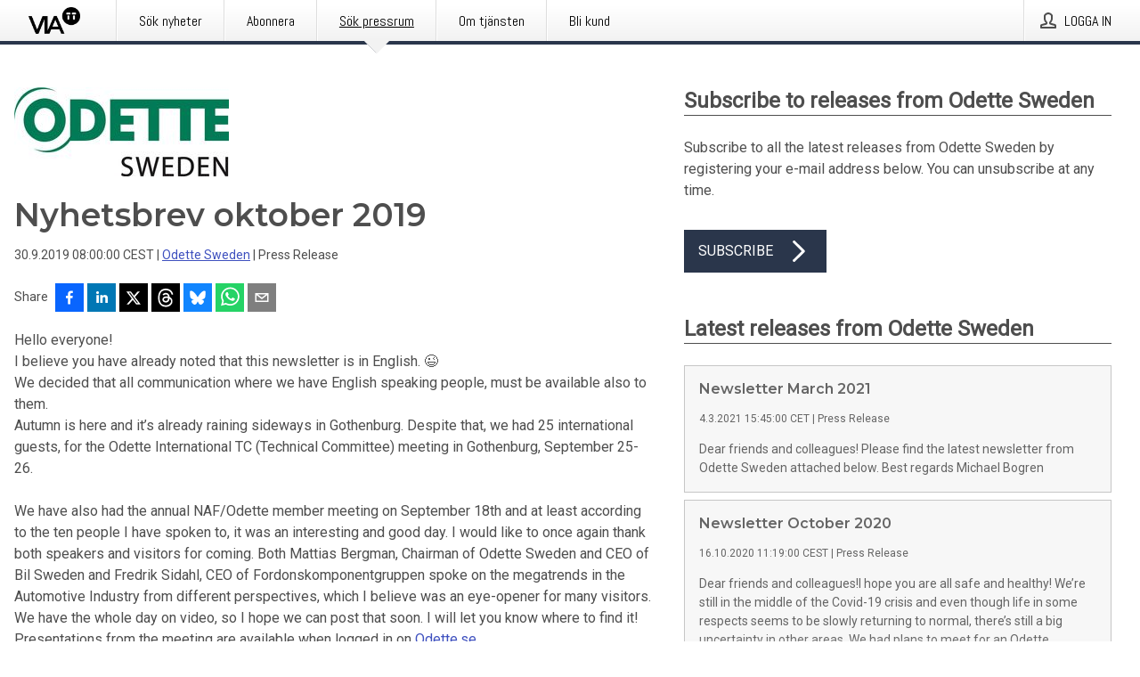

--- FILE ---
content_type: text/html; charset=utf-8
request_url: https://via.tt.se/pressmeddelande/3300799/nyhetsbrev-oktober-2019?publisherId=3236195&lang=en
body_size: 46293
content:
<!doctype html>
<html lang="sv" prefix="og: http://ogp.me/ns#">
<head>
<meta name="google-site-verification" content=4sXpl4NXi50_1ZpNcqnYR6AkYiDBn_WJfoXwhr_5rZE />
<title data-rh="true">Nyhetsbrev oktober 2019 | Odette Sweden</title>
<meta data-rh="true" charset="utf-8"/><meta data-rh="true" name="viewport" content="width=device-width, initial-scale=1"/><meta data-rh="true" name="description" content="Hello everyone! I believe you have already noted that this newsletter is in English. 😉 We decided that all communication where we have English speaking people, must be available also to them. Autumn is here and it’s already raining sideways in Gothenburg. Despite that, we had 25 international guests, for the Odette International TC (Technical Committee) meeting in Gothenburg, September 25-26. We have also had the annual NAF/Odette member meeting on September 18th and at least according to the ten people I have spoken to, it was an interesting and good day. I would like to once again thank both speakers and visitors for coming. Both Mattias Bergman, Chairman of Odette Sweden and CEO of Bil Sweden and Fredrik Sidahl, CEO of Fordonskomponentgruppen spoke on the megatrends in the Automotive Industry from different perspectives, which I believe was an eye-opener for many visitors. We have the whole day on video, so I hope we can post that soon. I will let you know where to find it! Present"/><meta data-rh="true" property="og:type" content="article"/><meta data-rh="true" property="og:title" content="Nyhetsbrev oktober 2019 | Odette Sweden"/><meta data-rh="true" property="og:description" content="Hello everyone! I believe you have already noted that this newsletter is in English. 😉 We decided that all communication where we have English speaking people, must be available also to them. Autumn is here and it’s already raining sideways in Gothenburg. Despite that, we had 25 international guests, for the Odette International TC (Technical Committee) meeting in Gothenburg, September 25-26. We have also had the annual NAF/Odette member meeting on September 18th and at least according to the ten people I have spoken to, it was an interesting and good day. I would like to once again thank both speakers and visitors for coming. Both Mattias Bergman, Chairman of Odette Sweden and CEO of Bil Sweden and Fredrik Sidahl, CEO of Fordonskomponentgruppen spoke on the megatrends in the Automotive Industry from different perspectives, which I believe was an eye-opener for many visitors. We have the whole day on video, so I hope we can post that soon. I will let you know where to find it! Present"/><meta data-rh="true" property="og:url" content="https://via.tt.se/pressmeddelande/3300799/nyhetsbrev-oktober-2019?publisherId=3236195"/><meta data-rh="true" name="twitter:card" content="summary_large_image"/><meta data-rh="true" property="og:image" content="https://via.tt.se/data/images/00485/551ea6fd-2230-4077-8ad6-74a8c051135d.jpg/social"/><meta data-rh="true" property="og:image:secure_url" content="https://via.tt.se/data/images/00485/551ea6fd-2230-4077-8ad6-74a8c051135d.jpg/social"/><meta data-rh="true" property="og:image:width" content="700"/><meta data-rh="true" property="og:image:height" content="366"/>
<link data-rh="true" href="https://fonts.googleapis.com/css?family=Abel:400&amp;display=swap" type="text/css" rel="stylesheet"/><link data-rh="true" href="https://fonts.googleapis.com/css?family=Montserrat:600&amp;display=swap" type="text/css" rel="stylesheet"/><link data-rh="true" href="https://fonts.googleapis.com/css?family=Roboto:400&amp;display=swap" type="text/css" rel="stylesheet"/><link data-rh="true" rel="canonical" href="https://via.tt.se/pressmeddelande/3300799/nyhetsbrev-oktober-2019?publisherId=3236195"/>
<style data-styled="true" data-styled-version="5.3.11">.faxjME{display:block;margin:0 0 2rem;clear:both;color:#4e4e4e;font-size:0.9375rem;line-height:1.5;}/*!sc*/
.faxjME img{height:auto;max-width:100%;}/*!sc*/
.faxjME a{font-size:0.9375rem;color:#3F51BF;display:inline-block;max-width:100%;text-overflow:ellipsis;overflow:hidden;vertical-align:bottom;}/*!sc*/
.faxjME .prs-align--center{text-align:center;}/*!sc*/
.faxjME .prs-align--left{text-align:left;}/*!sc*/
.faxjME .prs-align--right{text-align:right;}/*!sc*/
.faxjME ul.prs-align--center,.faxjME ol.prs-align--center,.faxjME ul.prs-align--right,.faxjME ol.prs-align--right{list-style-position:inside;}/*!sc*/
.faxjME table{font-size:1rem;display:block;border-collapse:collapse;overflow-x:auto;margin-bottom:1rem;width:100% !important;}/*!sc*/
.faxjME table tr:first-child{border:transparent;font-weight:bold;}/*!sc*/
.faxjME table tr:last-child{border:transparent;}/*!sc*/
.faxjME table tr:nth-child(even){background-color:#f6f6f6;}/*!sc*/
.faxjME table td{border:1px solid #4e4e4e;padding:0.5rem;vertical-align:middle;}/*!sc*/
.faxjME table td.prs-align--center{text-align:center;}/*!sc*/
.faxjME table td.prs-align--left{text-align:left;}/*!sc*/
.faxjME table td.prs-align--right{text-align:right;}/*!sc*/
.faxjME table p{margin:0;}/*!sc*/
.faxjME p:first-of-type{margin-top:0;}/*!sc*/
@media (min-width:1248px){.faxjME{font-size:1rem;}.faxjME a{font-size:1rem;}}/*!sc*/
.faxjME figure.content-figure{display:inline-block;margin:1rem 0 0 0;width:100%;}/*!sc*/
.faxjME figure.content-figure div{display:-webkit-box;display:-webkit-flex;display:-ms-flexbox;display:flex;}/*!sc*/
.faxjME .caption-wrapper{padding:1rem;font-size:1rem;line-height:1.5;background-color:#f6f6f6;}/*!sc*/
.faxjME .caption-wrapper strong{font-weight:700;font-size:0.875rem;}/*!sc*/
.faxjME blockquote{border-left:2px solid #C8C8C8;margin-left:1rem;padding-left:1rem;}/*!sc*/
data-styled.g1[id="release__PublicationContent-sc-6son67-0"]{content:"faxjME,"}/*!sc*/
.kFhWyq{color:#4e4e4e;max-width:100%;font-size:0.875rem;line-height:1rem;margin-bottom:1.5rem;overflow:hidden;word-break:break-word;}/*!sc*/
.kFhWyq a{color:#3F51BF;font-size:0.875rem;line-height:1rem;}/*!sc*/
data-styled.g2[id="release__Byline-sc-6son67-1"]{content:"kFhWyq,"}/*!sc*/
.fEGgRU{display:-webkit-box;display:-webkit-flex;display:-ms-flexbox;display:flex;-webkit-align-items:center;-webkit-box-align:center;-ms-flex-align:center;align-items:center;cursor:pointer;position:relative;background-color:#2a364b;padding:0 1.25rem;outline:0;border:0;border-radius:0;color:#fff;font-family:inherit;font-size:1rem;line-height:3rem;-webkit-transition:background-color 200ms ease-in-out;transition:background-color 200ms ease-in-out;text-align:left;text-transform:uppercase;height:3rem;min-width:160px;width:100%;max-width:160px;padding:0 1rem;}/*!sc*/
.fEGgRU:hover,.fEGgRU:focus{background-color:#6a6a6a;}/*!sc*/
data-styled.g22[id="forms__FormSubmitButton-sc-menndn-18"]{content:"fEGgRU,"}/*!sc*/
.eCAMbD{display:-webkit-box;display:-webkit-flex;display:-ms-flexbox;display:flex;-webkit-align-items:center;-webkit-box-align:center;-ms-flex-align:center;align-items:center;margin-left:auto;color:#fff;}/*!sc*/
data-styled.g23[id="forms__FormSubmitButtonIcon-sc-menndn-19"]{content:"eCAMbD,"}/*!sc*/
.bOWEOZ{display:-webkit-box;display:-webkit-flex;display:-ms-flexbox;display:flex;-webkit-flex-direction:column;-ms-flex-direction:column;flex-direction:column;height:100%;font-size:1rem;}/*!sc*/
@media (min-width:480px){.bOWEOZ{font-size:1rem;}}/*!sc*/
data-styled.g49[id="containers__Wrapper-sc-1d04lil-0"]{content:"bOWEOZ,"}/*!sc*/
.kuHHjz{display:-webkit-box;display:-webkit-flex;display:-ms-flexbox;display:flex;-webkit-flex-direction:column;-ms-flex-direction:column;flex-direction:column;min-height:100vh;}/*!sc*/
data-styled.g50[id="containers__HeightWrapper-sc-1d04lil-1"]{content:"kuHHjz,"}/*!sc*/
.cpFwlq{display:-webkit-box;display:-webkit-flex;display:-ms-flexbox;display:flex;-webkit-box-flex:1;-webkit-flex-grow:1;-ms-flex-positive:1;flex-grow:1;-webkit-flex-direction:row;-ms-flex-direction:row;flex-direction:row;-webkit-flex-wrap:wrap;-ms-flex-wrap:wrap;flex-wrap:wrap;}/*!sc*/
@media (min-width:1248px){}/*!sc*/
@media (min-width:1556px){}/*!sc*/
.jjSiCW{display:-webkit-box;display:-webkit-flex;display:-ms-flexbox;display:flex;-webkit-box-flex:1;-webkit-flex-grow:1;-ms-flex-positive:1;flex-grow:1;-webkit-flex-direction:row;-ms-flex-direction:row;flex-direction:row;-webkit-flex-wrap:wrap;-ms-flex-wrap:wrap;flex-wrap:wrap;-webkit-align-items:center;-webkit-box-align:center;-ms-flex-align:center;align-items:center;}/*!sc*/
@media (min-width:1248px){}/*!sc*/
@media (min-width:1556px){}/*!sc*/
.fCicMM{display:-webkit-box;display:-webkit-flex;display:-ms-flexbox;display:flex;-webkit-box-flex:1;-webkit-flex-grow:1;-ms-flex-positive:1;flex-grow:1;-webkit-flex-direction:row;-ms-flex-direction:row;flex-direction:row;-webkit-flex-wrap:wrap;-ms-flex-wrap:wrap;flex-wrap:wrap;-webkit-box-flex:1;-webkit-flex-grow:1;-ms-flex-positive:1;flex-grow:1;margin-left:0;max-width:720px;}/*!sc*/
@media (min-width:1248px){.fCicMM{margin-left:2rem;max-width:480px;}}/*!sc*/
@media (min-width:1556px){.fCicMM{margin-left:auto;max-width:620px;}}/*!sc*/
data-styled.g52[id="containers__FlexContainer-sc-1d04lil-3"]{content:"cpFwlq,jjSiCW,fCicMM,"}/*!sc*/
.kheLZT span.prs-content-placeholder{display:-webkit-box;display:-webkit-flex;display:-ms-flexbox;display:flex;background-image:url("data:image/svg+xml;utf8,%3Csvg viewBox='0 0 20 20' style='display: block; width: 20px; height: 20px;'%3E%3Cuse xlink:href='%23prs-icons_blocked'/%3E%3C/svg%3E");width:100%;background-color:#f6f6f6;border:1px solid #c6c6c6;font-size:0.875rem;padding:0.5rem;line-height:1.5;}/*!sc*/
.kheLZT span.prs-content-placeholder .prs-content-placeholder__container{display:-webkit-box;display:-webkit-flex;display:-ms-flexbox;display:flex;}/*!sc*/
.kheLZT span.prs-content-placeholder .prs-content-placeholder__container .prs-content-placeholder__icon{display:-webkit-box;display:-webkit-flex;display:-ms-flexbox;display:flex;-webkit-align-items:center;-webkit-box-align:center;-ms-flex-align:center;align-items:center;border-right:1px solid #c6c6c6;padding:0.5rem 1rem 0.5rem 0.5rem;margin-right:1rem;}/*!sc*/
.kheLZT span.prs-content-placeholder .prs-content-placeholder__container .prs-content-placeholder__icon svg{width:30px;height:30px;display:inline-block;}/*!sc*/
.kheLZT span.prs-content-placeholder .prs-content-placeholder__container .prs-content-placeholder__text{display:-webkit-box;display:-webkit-flex;display:-ms-flexbox;display:flex;-webkit-flex-direction:column;-ms-flex-direction:column;flex-direction:column;-webkit-box-pack:center;-webkit-justify-content:center;-ms-flex-pack:center;justify-content:center;padding-right:1rem;}/*!sc*/
.kheLZT span.prs-content-placeholder .prs-content-placeholder__container .prs-content-placeholder__text a{font-size:0.875rem;}/*!sc*/
.kheLZT.release iframe{max-width:100%;width:100%;border:0;}/*!sc*/
.kheLZT.article iframe{border:0;max-width:100%;display:block;}/*!sc*/
.kheLZT.short-message-thread iframe{max-width:100%;width:-webkit-fill-available !important;width:-moz-available !important;width:-webkit-fill-available !important;width:-moz-available !important;width:fill-available !important;border:0;display:block;}/*!sc*/
@media (min-width:1248px){.kheLZT{display:-webkit-box;display:-webkit-flex;display:-ms-flexbox;display:flex;-webkit-flex-wrap:wrap;-ms-flex-wrap:wrap;flex-wrap:wrap;-webkit-flex-direction:row;-ms-flex-direction:row;flex-direction:row;}}/*!sc*/
data-styled.g54[id="containers__ReleaseWrapper-sc-1d04lil-5"]{content:"kheLZT,"}/*!sc*/
.gRvSKM{width:100%;}/*!sc*/
data-styled.g55[id="containers__ReleaseSideWrapper-sc-1d04lil-6"]{content:"gRvSKM,"}/*!sc*/
.jFcQZV{max-width:720px;}/*!sc*/
@media (min-width:1248px){.jFcQZV{-webkit-flex:0 0 720px;-ms-flex:0 0 720px;flex:0 0 720px;}}/*!sc*/
.short-message-thread .containers__ReleaseContent-sc-1d04lil-7 .thread-item{position:relative;border-left:3px solid;padding-bottom:0.5rem;padding-left:2rem;margin-bottom:0.5rem;}/*!sc*/
.short-message-thread .containers__ReleaseContent-sc-1d04lil-7 .thread-item::before{content:'';position:absolute;left:-14px;top:-2px;width:20px;height:20px;border-radius:50%;background-color:white;border:4px solid;z-index:2;margin-left:2px;}/*!sc*/
.short-message-thread .containers__ReleaseContent-sc-1d04lil-7 .thread-item:not(:last-child)::after{content:'';position:absolute;left:-3px;bottom:-0.5rem;height:20%;width:3px;background-color:white;border-left:3px dotted;z-index:3;}/*!sc*/
.short-message-thread .containers__ReleaseContent-sc-1d04lil-7 .thread-item:last-child{padding-bottom:0;margin-bottom:0;}/*!sc*/
data-styled.g56[id="containers__ReleaseContent-sc-1d04lil-7"]{content:"jFcQZV,"}/*!sc*/
.flSOcC{display:block;clear:both;margin:0 0 3rem;width:100%;}/*!sc*/
@media (min-width:1248px){}/*!sc*/
.hVzZTk{display:block;clear:both;margin:0 0 3rem;width:100%;}/*!sc*/
@media (min-width:1248px){.hVzZTk{margin:0 0 4.5rem 0;}}/*!sc*/
data-styled.g58[id="containers__SectionWrapper-sc-1d04lil-9"]{content:"flSOcC,hVzZTk,"}/*!sc*/
.fowACC{color:#4e4e4e;display:-webkit-box;display:-webkit-flex;display:-ms-flexbox;display:flex;-webkit-flex-direction:row;-ms-flex-direction:row;flex-direction:row;-webkit-flex-wrap:wrap;-ms-flex-wrap:wrap;flex-wrap:wrap;margin-bottom:1rem;}/*!sc*/
.fowACC span{display:inline-block;line-height:32px;margin-right:0.5rem;font-size:0.9rem;}/*!sc*/
.fowACC .react-share__ShareButton{margin-right:0.25rem;cursor:pointer;}/*!sc*/
data-styled.g59[id="containers__ShareButtonContainer-sc-1d04lil-10"]{content:"fowACC,"}/*!sc*/
.bYCPVT{display:-webkit-box;display:-webkit-flex;display:-ms-flexbox;display:flex;-webkit-flex-flow:row nowrap;-ms-flex-flow:row nowrap;flex-flow:row nowrap;margin-bottom:2.5rem;padding-bottom:1rem;width:100%;-webkit-transition:-webkit-transform 200ms ease-in-out;-webkit-transition:transform 200ms ease-in-out;transition:transform 200ms ease-in-out;}/*!sc*/
.bYCPVT a{color:#3F51BF;display:block;height:100%;max-width:100%;overflow:hidden;text-overflow:ellipsis;white-space:nowrap;}/*!sc*/
@media (min-width:768px){.bYCPVT{width:100%;}}/*!sc*/
data-styled.g64[id="contacts__ContactWrapper-sc-1ioh59r-2"]{content:"bYCPVT,"}/*!sc*/
.ffXQHK{display:none;cursor:pointer;border:1px solid #dedede;}/*!sc*/
@media (min-width:480px){.ffXQHK{display:block;width:100px;height:100px;cursor:pointer;}}/*!sc*/
data-styled.g65[id="contacts__ContactImageWrapper-sc-1ioh59r-3"]{content:"ffXQHK,"}/*!sc*/
.fElmCG{color:#4e4e4e;font-size:1.25rem;margin-top:0;margin-bottom:1.5rem;-webkit-transition:text-decoration 200ms ease-in-out;transition:text-decoration 200ms ease-in-out;word-break:break-word;}/*!sc*/
.fElmCG small{display:block;font-size:1rem;}/*!sc*/
data-styled.g67[id="contacts__ContactDetailsHeading-sc-1ioh59r-5"]{content:"fElmCG,"}/*!sc*/
.hAffNH{color:#4e4e4e;word-break:break-word;}/*!sc*/
data-styled.g68[id="contacts__ContactDetailsDescription-sc-1ioh59r-6"]{content:"hAffNH,"}/*!sc*/
.bslynj{display:-webkit-box;display:-webkit-flex;display:-ms-flexbox;display:flex;-webkit-flex-direction:row;-ms-flex-direction:row;flex-direction:row;-webkit-align-items:center;-webkit-box-align:center;-ms-flex-align:center;align-items:center;margin-bottom:0.5rem;}/*!sc*/
data-styled.g69[id="contacts__ContactInfo-sc-1ioh59r-7"]{content:"bslynj,"}/*!sc*/
.hIvHml:not(:first-child){margin-left:0.5rem;}/*!sc*/
data-styled.g70[id="contacts__ContactInfoLink-sc-1ioh59r-8"]{content:"hIvHml,"}/*!sc*/
@media (min-width:480px){.istkxf{margin-bottom:auto;min-height:100px;margin-left:1rem;padding:0 1rem;border-left:1px solid #4e4e4e;min-width:0;}}/*!sc*/
data-styled.g72[id="contacts__ContactDetailsPressroom-sc-1ioh59r-10"]{content:"istkxf,"}/*!sc*/
.htUbWE{display:-webkit-inline-box;display:-webkit-inline-flex;display:-ms-inline-flexbox;display:inline-flex;-webkit-align-items:center;-webkit-box-align:center;-ms-flex-align:center;align-items:center;cursor:pointer;color:#FFFFFF !important;border-radius:0;position:relative;background-color:#2a364b;padding:0 20px;outline:0;border:0;font-family:inherit;font-size:1rem;text-align:left;text-transform:uppercase;-webkit-text-decoration:none;text-decoration:none;-webkit-transition:background-color 200ms ease-in-out;transition:background-color 200ms ease-in-out;height:3rem;}/*!sc*/
.htUbWE:hover,.htUbWE:focus{background-color:#6a6a6a;}/*!sc*/
data-styled.g76[id="buttons__ButtonLink-sc-1gjvbsg-2"]{content:"htUbWE,"}/*!sc*/
.jQikHk{border-bottom:1px solid #c6c6c6;height:auto;}/*!sc*/
.jQikHk .ImageDiv__modal-image{display:block;}/*!sc*/
.jQikHk .ImageDiv__modal-image.fullwidth{width:100%;}/*!sc*/
data-styled.g77[id="image-elements__ImageDiv-sc-6rbjnd-0"]{content:"jQikHk,"}/*!sc*/
.diDkHG{height:auto;max-width:100%;}/*!sc*/
data-styled.g78[id="image-elements__Image-sc-6rbjnd-1"]{content:"diDkHG,"}/*!sc*/
.loPYqc{height:auto;max-width:300px;max-height:50px;margin:0 0 1rem 0;}/*!sc*/
.loPYqc:not(:last-of-type){margin-right:.5rem;}/*!sc*/
@media (min-width:768px){.loPYqc{max-height:75px;}}/*!sc*/
@media (min-width:960px){.loPYqc{max-height:100px;}}/*!sc*/
.kZrTWa{height:auto;max-width:300px;max-height:50px;}/*!sc*/
@media (min-width:768px){.kZrTWa{max-height:75px;}}/*!sc*/
@media (min-width:960px){.kZrTWa{max-height:100px;}}/*!sc*/
data-styled.g79[id="image-elements__LogoImage-sc-6rbjnd-2"]{content:"loPYqc,kZrTWa,"}/*!sc*/
.imJfZq{font-size:1rem;color:#4e4e4e;width:100%;padding:0 1rem 1rem;line-height:1.5;}/*!sc*/
.imJfZq strong{font-weight:700;font-size:0.875rem;}/*!sc*/
data-styled.g82[id="image-elements__Figcaption-sc-6rbjnd-5"]{content:"imJfZq,"}/*!sc*/
.eoXiua{display:-webkit-box;display:-webkit-flex;display:-ms-flexbox;display:flex;-webkit-flex-direction:column;-ms-flex-direction:column;flex-direction:column;font-size:1rem;line-height:1.5;background-color:#f6f6f6;border:1px solid #c6c6c6;margin:0 0.5rem 0.5rem 0;width:100%;}/*!sc*/
.eoXiua figcaption{margin:1rem 0 0;}/*!sc*/
.eoXiua .GalleryItem__link{color:#3F51BF;font-size:0.875rem;text-transform:uppercase;margin:auto 0 1rem 1rem;padding-top:1rem;}/*!sc*/
@media (min-width:480px){.eoXiua{width:calc(50% - .25rem);margin-right:.5rem;}.eoXiua:nth-child(even){margin-right:0;}}/*!sc*/
@media (min-width:768px){.eoXiua{width:calc(33.333333% - .333333rem);margin-right:.5rem;}.eoXiua:nth-child(even){margin-right:.5rem;}.eoXiua:nth-child(3n){margin-right:0;}}/*!sc*/
data-styled.g83[id="image-elements__GalleryItem-sc-6rbjnd-6"]{content:"eoXiua,"}/*!sc*/
.gSrrFL{color:#4e4e4e;font-size:1.5rem;line-height:1.3;margin:0;display:block;}/*!sc*/
@media (min-width:768px){.gSrrFL{font-size:2.25rem;}}/*!sc*/
data-styled.g84[id="text-elements__Title-sc-1il5uxg-0"]{content:"gSrrFL,"}/*!sc*/
.drsdoE{color:#4e4e4e;font-family:'Montserrat',Arial,sans-serif;font-weight:600;}/*!sc*/
data-styled.g85[id="text-elements__ReleaseTitle-sc-1il5uxg-1"]{content:"drsdoE,"}/*!sc*/
.eFkyGw{color:#4e4e4e;font-size:1.5rem;border-bottom:1px solid #4e4e4e;margin-top:0;margin-bottom:1.5rem;width:100%;line-height:1.3;}/*!sc*/
.eFkyGw small{color:#4e4e4e;}/*!sc*/
data-styled.g86[id="text-elements__SectionTitle-sc-1il5uxg-2"]{content:"eFkyGw,"}/*!sc*/
.crebFw{color:#4e4e4e;line-height:1.5;margin:0 0 2rem;}/*!sc*/
data-styled.g88[id="text-elements__Bodytext-sc-1il5uxg-4"]{content:"crebFw,"}/*!sc*/
.guDfjA{margin:0 auto;width:100%;padding:2rem 1rem;}/*!sc*/
@media (min-width:768px){.guDfjA{max-width:768px;padding:3rem 1.5rem;}}/*!sc*/
@media (min-width:960px){.guDfjA{max-width:100%;}}/*!sc*/
@media (min-width:1248px){.guDfjA{max-width:1248px;padding:3rem 0;}}/*!sc*/
@media (min-width:1556px){.guDfjA{max-width:1556px;}}/*!sc*/
data-styled.g89[id="site-content__SiteContent-sc-x0ym13-0"]{content:"guDfjA,"}/*!sc*/
.dFbKpv{color:#4e4e4e;font-size:0.875rem;line-height:1.5;background:#f6f6f6;border-top:1px solid #c6c6c6;margin-top:auto;padding:2rem 0;}/*!sc*/
.dFbKpv .footer__logo{margin-bottom:1rem;max-width:150px;max-height:30px;}/*!sc*/
.dFbKpv .footer__notification a{font-size:inherit;margin-right:0;}/*!sc*/
.dFbKpv .footer__notification div button{width:auto;max-width:100%;}/*!sc*/
.dFbKpv .footer__notification div button span{text-align:center;}/*!sc*/
.dFbKpv address{font-style:normal;}/*!sc*/
.dFbKpv a{cursor:pointer;font-size:0.875rem;line-height:1.5;-webkit-text-decoration:none;text-decoration:none;margin-right:0.5rem;}/*!sc*/
data-styled.g91[id="footer__Footer-sc-ixban3-0"]{content:"dFbKpv,"}/*!sc*/
.jDUgLE{cursor:pointer;position:relative;background-color:#f6f6f6;border:1px solid #c6c6c6;margin-bottom:0.5rem;max-height:px;width:100%;}/*!sc*/
.jDUgLE:last-of-type{margin-bottom:0;}/*!sc*/
.jDUgLE h1{padding:1rem;}/*!sc*/
.jDUgLE p{margin-bottom:0;line-height:1.5;color:#4e4e4e;}/*!sc*/
@media (min-width:1248px){.jDUgLE .latest-release__overlay{display:block;position:absolute;top:0;left:0;width:100%;height:100%;-webkit-transform:translateZ(0);-ms-transform:translateZ(0);transform:translateZ(0);-webkit-transition:all 125ms ease-out;transition:all 125ms ease-out;opacity:.13;background-color:#FFFFFF;}.jDUgLE:hover,.jDUgLE:focus{border:1px solid #c6c6c6;box-shadow:2px 2px 6px -4px #4e4e4e;}.jDUgLE:hover .latest-release__overlay,.jDUgLE:focus .latest-release__overlay{height:0;opacity:0;}.jDUgLE:hover .latest-release__title span,.jDUgLE:focus .latest-release__title span{-webkit-text-decoration:underline;text-decoration:underline;}.jDUgLE:hover .latest-release__title small,.jDUgLE:focus .latest-release__title small{-webkit-text-decoration:underline;text-decoration:underline;}}/*!sc*/
data-styled.g110[id="latest-release__LatestRelease-sc-8cce5y-0"]{content:"jDUgLE,"}/*!sc*/
.gyxAaB{display:-webkit-box;display:-webkit-flex;display:-ms-flexbox;display:flex;-webkit-flex-wrap:nowrap;-ms-flex-wrap:nowrap;flex-wrap:nowrap;-webkit-flex-direction:row;-ms-flex-direction:row;flex-direction:row;-webkit-text-decoration:none;text-decoration:none;height:100%;max-height:188px;overflow:hidden;}/*!sc*/
data-styled.g111[id="latest-release__LatestReleaseFlexContainer-sc-8cce5y-1"]{content:"gyxAaB,"}/*!sc*/
.bnjPxv{position:relative;overflow:hidden;}/*!sc*/
data-styled.g112[id="latest-release__LatestReleaseContentWrapper-sc-8cce5y-2"]{content:"bnjPxv,"}/*!sc*/
.jbpjZx{font-size:0.875rem;color:#4e4e4e;margin:0 1rem;padding-bottom:1rem;}/*!sc*/
data-styled.g113[id="latest-release__LatestReleaseContent-sc-8cce5y-3"]{content:"jbpjZx,"}/*!sc*/
.gxCMxh{display:none;height:188px;min-width:190px;max-width:33.333333%;}/*!sc*/
@media (min-width:480px){.gxCMxh{display:block;}}/*!sc*/
data-styled.g114[id="latest-release__LatestReleaseImageResponsiveWrapper-sc-8cce5y-4"]{content:"gxCMxh,"}/*!sc*/
.czmvDd{background-repeat:no-repeat;background-size:cover;border-right:1px solid #c6c6c6;height:188px;min-width:190px;max-width:33.333333%;}/*!sc*/
data-styled.g115[id="latest-release__LatestReleaseImage-sc-8cce5y-5"]{content:"czmvDd,"}/*!sc*/
.ehjwLe{color:#4e4e4e;margin-bottom:2rem;}/*!sc*/
.ehjwLe img{padding-right:1.5rem;max-width:100%;height:auto;}/*!sc*/
data-styled.g124[id="publishers__PublisherContainer-sc-y8colw-7"]{content:"ehjwLe,"}/*!sc*/
.hOnHtQ{line-height:1.5;margin:1rem 0;max-width:100%;color:#4e4e4e;font-size:0.9375rem;line-height:1.5;}/*!sc*/
.hOnHtQ p:first-child{margin-top:0;}/*!sc*/
.hOnHtQ a{color:#3F51BF;font-size:0.9375rem;}/*!sc*/
@media (min-width:1248px){.hOnHtQ{font-size:1rem;}.hOnHtQ a{font-size:1rem;}}/*!sc*/
data-styled.g125[id="publishers__PublisherBoilerplate-sc-y8colw-8"]{content:"hOnHtQ,"}/*!sc*/
.kYptpI{font-style:normal;padding:1rem 0 0;line-height:1.5;min-width:100%;width:100%;}/*!sc*/
.kYptpI a{color:#3F51BF;display:block;max-width:100%;overflow:hidden;text-overflow:ellipsis;white-space:nowrap;margin:0 0 0.5rem;padding:0;}/*!sc*/
.kYptpI a:last-of-type{margin:0;}/*!sc*/
@media (min-width:768px){.kYptpI{border-left:1px solid #c6c6c6;padding:1rem 0 1rem 1.5rem;min-width:360px;max-width:360px;}}/*!sc*/
data-styled.g126[id="publishers__PublisherAddressBlock-sc-y8colw-9"]{content:"kYptpI,"}/*!sc*/
.kfwKNP{border:0;font-size:1rem;line-height:1.25;padding:1rem;margin:0;color:#4e4e4e;font-family:'Montserrat',Arial,sans-serif;font-weight:600;}/*!sc*/
.kfwKNP small{display:block;margin-top:1rem;font-size:0.75rem;font-weight:normal;}/*!sc*/
data-styled.g131[id="grid-base__GridCardTitle-sc-14wtsyi-4"]{content:"kfwKNP,"}/*!sc*/
.isufLo{color:#4e4e4e;font-family:'Roboto',Arial,sans-serif;font-weight:400;}/*!sc*/
data-styled.g132[id="grid-base__GridCardSubtitle-sc-14wtsyi-5"]{content:"isufLo,"}/*!sc*/
button,hr,input{overflow:visible;}/*!sc*/
audio,canvas,progress,video{display:inline-block;}/*!sc*/
progress,sub,sup{vertical-align:baseline;}/*!sc*/
html{font-family:sans-serif;line-height:1.15;-ms-text-size-adjust:100%;-webkit-text-size-adjust:100%;}/*!sc*/
body{margin:0;}/*!sc*/
menu,article,aside,details,footer,header,nav,section{display:block;}/*!sc*/
h1{font-size:2em;margin:.67em 0;}/*!sc*/
figcaption,figure,main{display:block;}/*!sc*/
figure{margin:1em 40px;}/*!sc*/
hr{box-sizing:content-box;height:0;}/*!sc*/
code,kbd,pre,samp{font-family:monospace,monospace;font-size:1em;}/*!sc*/
a{background-color:transparent;-webkit-text-decoration-skip:objects;}/*!sc*/
a:active,a:hover{outline-width:0;}/*!sc*/
abbr[title]{border-bottom:none;-webkit-text-decoration:underline;text-decoration:underline;-webkit-text-decoration:underline dotted;text-decoration:underline dotted;}/*!sc*/
b,strong{font-weight:700;}/*!sc*/
dfn{font-style:italic;}/*!sc*/
mark{background-color:#ff0;color:#000;}/*!sc*/
small{font-size:80%;}/*!sc*/
sub,sup{font-size:75%;line-height:0;position:relative;}/*!sc*/
sub{bottom:-.25em;}/*!sc*/
sup{top:-.5em;}/*!sc*/
audio:not([controls]){display:none;height:0;}/*!sc*/
img{border-style:none;}/*!sc*/
svg:not(:root){overflow:hidden;}/*!sc*/
button,input,optgroup,select,textarea{font-family:sans-serif;font-size:100%;line-height:1.15;margin:0;}/*!sc*/
button,select{text-transform:none;}/*!sc*/
[type=submit],[type=reset],button,html [type=button]{-webkit-appearance:button;}/*!sc*/
[type=button]::-moz-focus-inner,[type=reset]::-moz-focus-inner,[type=submit]::-moz-focus-inner,button::-moz-focus-inner{border-style:none;padding:0;}/*!sc*/
[type=button]:-moz-focusring,[type=reset]:-moz-focusring,[type=submit]:-moz-focusring,button:-moz-focusring{outline:ButtonText dotted 1px;}/*!sc*/
fieldset{border:1px solid silver;margin:0 2px;padding:.35em .625em .75em;}/*!sc*/
legend{box-sizing:border-box;color:inherit;display:table;max-width:100%;padding:0;white-space:normal;}/*!sc*/
textarea{overflow:auto;}/*!sc*/
[type=checkbox],[type=radio]{box-sizing:border-box;padding:0;}/*!sc*/
[type=number]::-webkit-inner-spin-button,[type=number]::-webkit-outer-spin-button{height:auto;}/*!sc*/
[type=search]{-webkit-appearance:textfield;outline-offset:-2px;}/*!sc*/
[type=search]::-webkit-search-cancel-button,[type=search]::-webkit-search-decoration{-webkit-appearance:none;}/*!sc*/
::-webkit-file-upload-button{-webkit-appearance:button;font:inherit;}/*!sc*/
summary{display:list-item;}/*!sc*/
[hidden],template{display:none;}/*!sc*/
html,body,#root{box-sizing:border-box;font-size:16px;font-family:'Roboto',Arial,sans-serif;font-weight:400;}/*!sc*/
*,*::before,*::after{box-sizing:border-box;}/*!sc*/
a{color:#3F51BF;font-size:1rem;}/*!sc*/
a,area,button,[role="button"],input:not([type=range]),label,select,summary,textarea{-ms-touch-action:manipulation;touch-action:manipulation;}/*!sc*/
.disable-scroll{position:relative;overflow:hidden;height:100%;}/*!sc*/
#svg-sprite{display:none;}/*!sc*/
data-styled.g160[id="sc-global-bNbkmT1"]{content:"sc-global-bNbkmT1,"}/*!sc*/
.hBnyMm{position:absolute;top:0;height:100%;background-color:rgba(15,15,15,0.85);bottom:0;left:0;right:0;width:100%;z-index:200;opacity:0;visibility:hidden;-webkit-animation-name:kPIFVS;animation-name:kPIFVS;-webkit-animation-duration:200ms;animation-duration:200ms;-webkit-animation-fill-mode:forwards;animation-fill-mode:forwards;}/*!sc*/
data-styled.g161[id="styledBarNotification__BarNotificationOverlay-sc-1yv4aza-0"]{content:"hBnyMm,"}/*!sc*/
.RMYEg{cursor:default;display:-webkit-box;display:-webkit-flex;display:-ms-flexbox;display:flex;-webkit-flex-flow:row wrap;-ms-flex-flow:row wrap;flex-flow:row wrap;-webkit-align-content:center;-ms-flex-line-pack:center;align-content:center;margin:0 auto;height:75px;width:100vw;padding:1rem;z-index:300;font-size:1rem;border-left:2rem solid #3399cc;color:#4e4e4e;background-color:#FFFFFF;border-bottom:1px solid #c6c6c6;-webkit-transform:translateY(-100%) animation-name:gDuLQv;-ms-transform:translateY(-100%) animation-name:gDuLQv;transform:translateY(-100%) animation-name:gDuLQv;-webkit-animation-duration:200ms;animation-duration:200ms;-webkit-animation-fill-mode:forwards;animation-fill-mode:forwards;}/*!sc*/
@media (min-width:768px){.RMYEg{max-width:768px;}}/*!sc*/
@media (min-width:960px){.RMYEg{max-width:100%;}}/*!sc*/
@media (min-width:1248px){.RMYEg{max-width:1248px;}}/*!sc*/
@media (min-width:1556px){.RMYEg{max-width:1556px;}}/*!sc*/
data-styled.g162[id="styledBarNotification__BarNotificationWrapper-sc-1yv4aza-1"]{content:"RMYEg,"}/*!sc*/
.fEQxJV{color:#4e4e4e;margin-left:auto;}/*!sc*/
data-styled.g164[id="styledBarNotification__BarNotificationClose-sc-1yv4aza-3"]{content:"fEQxJV,"}/*!sc*/
.dLfMJQ{font-family:Abel,Arial,sans-serif;position:relative;z-index:200;width:100%;height:50px;background:linear-gradient(to bottom,rgba(255,255,255,1) 16%,rgba(242,242,242,1) 100%);border-bottom:4px solid #2a364b;}/*!sc*/
data-styled.g165[id="navbar__NavbarWrapper-sc-mofdt5-0"]{content:"dLfMJQ,"}/*!sc*/
.gUHzke{width:100%;height:100%;margin:0 auto;display:-webkit-box;display:-webkit-flex;display:-ms-flexbox;display:flex;-webkit-flex:1 0 0;-ms-flex:1 0 0;flex:1 0 0;-webkit-align-items:center;-webkit-box-align:center;-ms-flex-align:center;align-items:center;}/*!sc*/
.gUHzke .agency-logo{padding:0 2.5rem 0 1rem;margin:auto;}/*!sc*/
.gUHzke .agency-logo img{border:0;}/*!sc*/
.gUHzke .agency-logo__small{max-width:120px;max-height:25px;display:block;}/*!sc*/
.gUHzke .agency-logo__wide{max-width:150px;max-height:30px;display:none;}/*!sc*/
@media (min-width:768px){.gUHzke{max-width:768px;}.gUHzke .agency-logo__small{display:none;}.gUHzke .agency-logo__wide{display:block;}}/*!sc*/
@media (min-width:960px){.gUHzke{max-width:960px;}}/*!sc*/
@media (min-width:1248px){.gUHzke{max-width:1248px;}}/*!sc*/
@media (min-width:1556px){.gUHzke{max-width:1556px;}}/*!sc*/
data-styled.g166[id="navbar__NavbarContent-sc-mofdt5-1"]{content:"gUHzke,"}/*!sc*/
.iHSBLt{list-style:none;padding:0;margin:0;-webkit-box-flex:1;-webkit-flex-grow:1;-ms-flex-positive:1;flex-grow:1;height:100%;display:none;text-align:left;}/*!sc*/
@media (min-width:960px){.iHSBLt{max-width:960px;display:block;}}/*!sc*/
.ggiGcb{list-style:none;padding:0;margin:0;-webkit-box-flex:1;-webkit-flex-grow:1;-ms-flex-positive:1;flex-grow:1;height:100%;}/*!sc*/
@media (min-width:960px){.ggiGcb{max-width:960px;}}/*!sc*/
.jUPvPX{list-style:none;padding:0;margin:0;-webkit-box-flex:1;-webkit-flex-grow:1;-ms-flex-positive:1;flex-grow:1;height:100%;text-align:right;}/*!sc*/
@media (min-width:960px){.jUPvPX{max-width:960px;}}/*!sc*/
data-styled.g167[id="navbar__NavbarItems-sc-mofdt5-2"]{content:"iHSBLt,ggiGcb,jUPvPX,"}/*!sc*/
.dmdKmx{display:block;width:100%;height:100%;color:#000;padding:13px 24px 0;-webkit-text-decoration:none;text-decoration:none;}/*!sc*/
.dmdKmx .title{font:14px Abel,sans-serif;display:inline-block;vertical-align:middle;position:relative;z-index:15;margin:0;}/*!sc*/
.dmdKmx:focus{outline:none;border:1px solid black;margin-top:1px;height:calc(100% - 2px);}/*!sc*/
.dmdKmx:focus > .active-bg{position:absolute;top:50%;left:50%;-webkit-transform:translate(-50%,-50%);-ms-transform:translate(-50%,-50%);transform:translate(-50%,-50%);width:calc(100% - 3px);height:calc(100% - 2px);margin-top:1px;z-index:10;}/*!sc*/
.dmdKmx .title.active{-webkit-text-decoration:underline;text-decoration:underline;}/*!sc*/
@media (min-width:960px){.dmdKmx{padding:13px 20px 0 20px;}}/*!sc*/
@media (min-width:768px){.dmdKmx .title{font:16px Abel,sans-serif;}}/*!sc*/
@media (min-width:1248px){.dmdKmx{padding:13px 24px 0 24px;}.dmdKmx:hover,.dmdKmx:visited,.dmdKmx:focus{color:#000;-webkit-text-decoration:none;text-decoration:none;}}/*!sc*/
data-styled.g168[id="navbar__NavbarItemLink-sc-mofdt5-3"]{content:"dmdKmx,"}/*!sc*/
.cowdxy{position:relative;height:100%;display:inline-block;vertical-align:middle;border-left:1px solid #fff;margin-left:1px;}/*!sc*/
.cowdxy.highlighted-cta{border-left:1px solid linear-gradient(to bottom,rgba(255,255,255,1) 16%,rgba(242,242,242,1) 100%);}/*!sc*/
.cowdxy.highlighted-cta .navbar__NavbarItemLink-sc-mofdt5-3{background-color:linear-gradient(to bottom,rgba(255,255,255,1) 16%,rgba(242,242,242,1) 100%);}/*!sc*/
.cowdxy.highlighted-cta .navbar__NavbarItemLink-sc-mofdt5-3 .title{color:#000;}/*!sc*/
.cowdxy.highlighted-cta .navbar__NavbarItemLink-sc-mofdt5-3 .title.active{color:#000;}/*!sc*/
.cowdxy.highlighted-cta .navbar__NavbarItemLink-sc-mofdt5-3 .active-bg{border:3px solid linear-gradient(to bottom,rgba(255,255,255,1) 16%,rgba(242,242,242,1) 100%);background:linear-gradient(to bottom,rgba(255,255,255,1) 16%,rgba(242,242,242,1) 100%);}/*!sc*/
.cowdxy.highlighted-cta .navbar__NavbarItemLink-sc-mofdt5-3 .active-marker{background-color:linear-gradient(to bottom,rgba(255,255,255,1) 16%,rgba(242,242,242,1) 100%);}/*!sc*/
.cowdxy:first-of-type{border-left:1px solid #fff;}/*!sc*/
.cowdxy::before{content:'';width:1px;height:100%;position:absolute;top:0;left:-2px;background-color:#dedede;}/*!sc*/
@media (min-width:1248px){.cowdxy:hover,.cowdxy:focus{color:#2a364b;}}/*!sc*/
@media (min-width:960px){}/*!sc*/
.blzTzG{position:relative;height:100%;display:inline-block;vertical-align:middle;border-left:1px solid #fff;margin-left:1px;}/*!sc*/
.blzTzG.highlighted-cta{border-left:1px solid linear-gradient(to bottom,rgba(255,255,255,1) 16%,rgba(242,242,242,1) 100%);}/*!sc*/
.blzTzG.highlighted-cta .navbar__NavbarItemLink-sc-mofdt5-3{background-color:linear-gradient(to bottom,rgba(255,255,255,1) 16%,rgba(242,242,242,1) 100%);}/*!sc*/
.blzTzG.highlighted-cta .navbar__NavbarItemLink-sc-mofdt5-3 .title{color:#000;}/*!sc*/
.blzTzG.highlighted-cta .navbar__NavbarItemLink-sc-mofdt5-3 .title.active{color:#000;}/*!sc*/
.blzTzG.highlighted-cta .navbar__NavbarItemLink-sc-mofdt5-3 .active-bg{border:3px solid linear-gradient(to bottom,rgba(255,255,255,1) 16%,rgba(242,242,242,1) 100%);background:linear-gradient(to bottom,rgba(255,255,255,1) 16%,rgba(242,242,242,1) 100%);}/*!sc*/
.blzTzG.highlighted-cta .navbar__NavbarItemLink-sc-mofdt5-3 .active-marker{background-color:linear-gradient(to bottom,rgba(255,255,255,1) 16%,rgba(242,242,242,1) 100%);}/*!sc*/
.blzTzG:first-of-type{border-left:1px solid #fff;}/*!sc*/
.blzTzG::before{content:'';width:1px;height:100%;position:absolute;top:0;left:-2px;background-color:#dedede;}/*!sc*/
@media (min-width:1248px){.blzTzG:hover,.blzTzG:focus{color:#2a364b;}}/*!sc*/
.blzTzG .active-marker{display:block;width:20px;height:20px;position:absolute;bottom:-10px;left:calc(50% - 10px);background-color:#f2f2f2;-webkit-transform:rotate(45deg);-ms-transform:rotate(45deg);transform:rotate(45deg);z-index:5;box-shadow:0 1px 0 -1px #2a364b;}/*!sc*/
.blzTzG .active-marker.dark{background-color:#2a364b;}/*!sc*/
.blzTzG .active-bg{position:absolute;top:0;left:0;width:100%;height:100%;background:#fff;background:linear-gradient(to bottom,rgba(255,255,255,1) 16%,rgba(242,242,242,1) 100%);z-index:10;}/*!sc*/
@media (min-width:960px){}/*!sc*/
.iiZWHu{position:relative;height:100%;display:inline-block;vertical-align:middle;border-left:1px solid #fff;margin-left:1px;}/*!sc*/
.iiZWHu.highlighted-cta{border-left:1px solid linear-gradient(to bottom,rgba(255,255,255,1) 16%,rgba(242,242,242,1) 100%);}/*!sc*/
.iiZWHu.highlighted-cta .navbar__NavbarItemLink-sc-mofdt5-3{background-color:linear-gradient(to bottom,rgba(255,255,255,1) 16%,rgba(242,242,242,1) 100%);}/*!sc*/
.iiZWHu.highlighted-cta .navbar__NavbarItemLink-sc-mofdt5-3 .title{color:#000;}/*!sc*/
.iiZWHu.highlighted-cta .navbar__NavbarItemLink-sc-mofdt5-3 .title.active{color:#000;}/*!sc*/
.iiZWHu.highlighted-cta .navbar__NavbarItemLink-sc-mofdt5-3 .active-bg{border:3px solid linear-gradient(to bottom,rgba(255,255,255,1) 16%,rgba(242,242,242,1) 100%);background:linear-gradient(to bottom,rgba(255,255,255,1) 16%,rgba(242,242,242,1) 100%);}/*!sc*/
.iiZWHu.highlighted-cta .navbar__NavbarItemLink-sc-mofdt5-3 .active-marker{background-color:linear-gradient(to bottom,rgba(255,255,255,1) 16%,rgba(242,242,242,1) 100%);}/*!sc*/
.iiZWHu:first-of-type{border-left:1px solid #fff;}/*!sc*/
.iiZWHu::before{content:'';width:1px;height:100%;position:absolute;top:0;left:-2px;background-color:#dedede;}/*!sc*/
@media (min-width:1248px){.iiZWHu:hover,.iiZWHu:focus{color:#2a364b;}}/*!sc*/
@media (min-width:960px){.iiZWHu{display:none;text-align:left;}}/*!sc*/
data-styled.g169[id="navbar__NavbarItem-sc-mofdt5-4"]{content:"cowdxy,blzTzG,iiZWHu,"}/*!sc*/
.VZHjj{font-family:Abel,Arial,sans-serif;background-color:transparent;display:inline-block;vertical-align:middle;cursor:pointer;margin:0;outline:0;border:0;padding:0 16px;line-height:1;width:100%;height:100%;}/*!sc*/
.VZHjj:focus{outline:1px solid black;}/*!sc*/
data-styled.g170[id="navbar__NavbarButton-sc-mofdt5-5"]{content:"VZHjj,"}/*!sc*/
.cJsePX{color:#4e4e4e;position:relative;z-index:15;display:inline-block;vertical-align:middle;margin-right:0.5rem;display:inline-block;}/*!sc*/
.cJsePX svg{height:25px;width:25px;}/*!sc*/
@media (min-width:768px){}/*!sc*/
data-styled.g171[id="navbar-menu__MenuIcon-sc-10uq6pi-0"]{content:"cJsePX,"}/*!sc*/
.cjRoiU{font:16px 'Abel',sans-serif;position:absolute;top:0;left:0;right:0;padding-top:50px;background-color:#4d4e4f;-webkit-transform:translateY(-100%);-ms-transform:translateY(-100%);transform:translateY(-100%);-webkit-transition:-webkit-transform 300ms ease-in-out;-webkit-transition:transform 300ms ease-in-out;transition:transform 300ms ease-in-out;z-index:100;width:100%;min-height:100%;height:100%;}/*!sc*/
data-styled.g173[id="navbar-dropdown__Dropdown-sc-pmkskz-0"]{content:"cjRoiU,"}/*!sc*/
.dCVoYr{position:absolute;top:1rem;right:0.5rem;cursor:pointer;color:#fff;width:45px;height:45px;z-index:300;display:-webkit-box;display:-webkit-flex;display:-ms-flexbox;display:flex;-webkit-align-items:center;-webkit-box-align:center;-ms-flex-align:center;align-items:center;-webkit-box-pack:center;-webkit-justify-content:center;-ms-flex-pack:center;justify-content:center;border:none;background:none;}/*!sc*/
.dCVoYr:focus-visible{outline:auto;}/*!sc*/
data-styled.g174[id="navbar-dropdown__DropdownIcon-sc-pmkskz-1"]{content:"dCVoYr,"}/*!sc*/
.draUGT{position:relative;margin:0 auto;padding:3.5rem 1rem 1.5rem;min-height:100%;height:100%;width:100%;overflow-y:auto;-webkit-overflow-scrolling:touch;-webkit-transform:translateZ(0);-ms-transform:translateZ(0);transform:translateZ(0);}/*!sc*/
@media (min-width:768px){.draUGT{max-width:768px;}}/*!sc*/
@media (min-width:960px){.draUGT{max-width:960px;}}/*!sc*/
@media (min-width:1248px){.draUGT{max-width:1248px;}}/*!sc*/
@media (min-width:1556px){.draUGT{max-width:1556px;}}/*!sc*/
data-styled.g175[id="navbar-dropdown__DropdownContent-sc-pmkskz-2"]{content:"draUGT,"}/*!sc*/
.noScroll,.noScroll body{overflow:hidden !important;position:relative;height:100%;}/*!sc*/
#coiOverlay{background:rgba(15,15,15,0.85);display:-webkit-box;display:-webkit-flex;display:-ms-flexbox;display:flex;position:fixed;top:0;left:0;width:100%;height:100%;-webkit-box-pack:center;-webkit-justify-content:center;-ms-flex-pack:center;justify-content:center;-webkit-align-items:center;-webkit-box-align:center;-ms-flex-align:center;align-items:center;z-index:99999999999;box-sizing:border-box;padding-top:3rem;}/*!sc*/
@media (min-width:768px){#coiOverlay{padding-top:0;}}/*!sc*/
#coi-banner-wrapper{outline:0;width:600px;opacity:0;max-width:100%;max-height:100%;background:#FFFFFF;overflow-x:hidden;border-radius:0;border-style:solid;border-width:0;border-color:#2a364b;-webkit-transition:opacity 200ms;transition:opacity 200ms;}/*!sc*/
#coi-banner-wrapper *{-webkit-font-smoothing:antialiased;box-sizing:border-box;text-align:left;line-height:1.5;color:#4e4e4e;}/*!sc*/
#coi-banner-wrapper *:focus-visible,#coi-banner-wrapper *:focus{outline:0;}/*!sc*/
@-webkit-keyframes ci-bounce{#coi-banner-wrapper 0%,#coi-banner-wrapper 20%,#coi-banner-wrapper 50%,#coi-banner-wrapper 80%,#coi-banner-wrapper 100%{-webkit-transform:translateY(0);}#coi-banner-wrapper 40%{-webkit-transform:translateY(-30px);}#coi-banner-wrapper 60%{-webkit-transform:translateY(-20px);}}/*!sc*/
@-webkit-keyframes ci-bounce{0%,20%,50%,80%,100%{-webkit-transform:translateY(0);-ms-transform:translateY(0);transform:translateY(0);}40%{-webkit-transform:translateY(-30px);-ms-transform:translateY(-30px);transform:translateY(-30px);}60%{-webkit-transform:translateY(-20px);-ms-transform:translateY(-20px);transform:translateY(-20px);}}/*!sc*/
@keyframes ci-bounce{0%,20%,50%,80%,100%{-webkit-transform:translateY(0);-ms-transform:translateY(0);transform:translateY(0);}40%{-webkit-transform:translateY(-30px);-ms-transform:translateY(-30px);transform:translateY(-30px);}60%{-webkit-transform:translateY(-20px);-ms-transform:translateY(-20px);transform:translateY(-20px);}}/*!sc*/
#coi-banner-wrapper.ci-bounce{-webkit-animation-duration:1s;-webkit-animation-duration:1s;animation-duration:1s;-webkit-animation-name:bounce;-webkit-animation-name:ci-bounce;animation-name:ci-bounce;}/*!sc*/
#coi-banner-wrapper a[target="_blank"]:not(.coi-external-link):after{margin:0 3px 0 5px;content:url([data-uri]);}/*!sc*/
#coi-banner-wrapper #coiBannerHeadline{padding-bottom:0.5rem;margin:1rem 2rem 1rem 2rem;border-bottom:1px solid #e5e5e5;display:-webkit-box;display:-webkit-flex;display:-ms-flexbox;display:flex;-webkit-box-pack:center;-webkit-justify-content:center;-ms-flex-pack:center;justify-content:center;text-align:center;}/*!sc*/
#coi-banner-wrapper button.ci-btn-tab-active .ci-arrow{-webkit-transform:rotate(45deg) !important;-ms-transform:rotate(45deg) !important;transform:rotate(45deg) !important;-webkit-transform:rotate(45deg) !important;top:0px;}/*!sc*/
#coi-banner-wrapper button#showDetailsButton,#coi-banner-wrapper button#hideDetailsButton{-webkit-box-pack:center;-webkit-justify-content:center;-ms-flex-pack:center;justify-content:center;padding-top:1rem;padding-bottom:1rem;border-top:1px solid #e5e5e5;-webkit-transition:background-color 200ms ease-in-out,color 200ms ease-in-out;transition:background-color 200ms ease-in-out,color 200ms ease-in-out;}/*!sc*/
#coi-banner-wrapper button#showDetailsButton:hover,#coi-banner-wrapper button#hideDetailsButton:hover,#coi-banner-wrapper button#showDetailsButton:focus,#coi-banner-wrapper button#hideDetailsButton:focus{background-color:#6a6a6a;color:#FFFFFF;}/*!sc*/
#coi-banner-wrapper button#showDetailsButton:hover .ci-arrow,#coi-banner-wrapper button#hideDetailsButton:hover .ci-arrow,#coi-banner-wrapper button#showDetailsButton:focus .ci-arrow,#coi-banner-wrapper button#hideDetailsButton:focus .ci-arrow{border-color:#FFFFFF;}/*!sc*/
#coi-banner-wrapper button#hideDetailsButton{box-shadow:5px -5px 10px #e5e5e5;border-bottom:1px solid #e5e5e5;}/*!sc*/
#coi-banner-wrapper button#hideDetailsButton .ci-arrow{-webkit-transform:rotate(45deg) !important;-ms-transform:rotate(45deg) !important;transform:rotate(45deg) !important;-webkit-transform:rotate(45deg) !important;top:0px;}/*!sc*/
#coi-banner-wrapper button.action{display:block;-webkit-align-items:center;-webkit-box-align:center;-ms-flex-align:center;align-items:center;cursor:pointer;position:relative;padding:0 1.25rem;outline:0;border:0;font-family:inherit;font-size:1rem;text-align:center;text-transform:uppercase;-webkit-text-decoration:none;text-decoration:none;-webkit-transition:background-color 200ms ease-in-out;transition:background-color 200ms ease-in-out;height:3rem;margin:0.75rem;min-width:180px;}/*!sc*/
#coi-banner-wrapper button.action.primary{color:#FFFFFF;background-color:#2a364b;}/*!sc*/
#coi-banner-wrapper button.action.primary:hover,#coi-banner-wrapper button.action.primary:focus{background-color:#6a6a6a;color:#FFFFFF;}/*!sc*/
#coi-banner-wrapper button.action.secondary{color:inherit;background-color:#f6f6f6;border:1px solid #e5e5e5;}/*!sc*/
#coi-banner-wrapper button.action.secondary:hover,#coi-banner-wrapper button.action.secondary:focus{background-color:#6a6a6a;color:#FFFFFF;}/*!sc*/
#coi-banner-wrapper button.action.secondary.details-dependent{display:none;}/*!sc*/
#coi-banner-wrapper button.action.secondary.active{display:-webkit-box;display:-webkit-flex;display:-ms-flexbox;display:flex;}/*!sc*/
#coi-banner-wrapper .coi-banner__page{background-color:#FFFFFF;-webkit-flex:1;-ms-flex:1;flex:1;-webkit-flex-direction:column;-ms-flex-direction:column;flex-direction:column;-webkit-align-items:flex-end;-webkit-box-align:flex-end;-ms-flex-align:flex-end;align-items:flex-end;display:block;height:100%;}/*!sc*/
#coi-banner-wrapper .coi-banner__page a{line-height:1.5;cursor:pointer;-webkit-text-decoration:underline;text-decoration:underline;color:#3F51BF;font-size:0.875rem;}/*!sc*/
#coi-banner-wrapper .coi-banner__page .ci-arrow{border:solid;border-width:0 3px 3px 0;display:inline-block;padding:3px;-webkit-transition:all .3s ease;transition:all .3s ease;margin-right:10px;width:10px;height:10px;-webkit-transform:rotate(-45deg);-ms-transform:rotate(-45deg);transform:rotate(-45deg);-webkit-transform:rotate(-45deg);position:relative;}/*!sc*/
#coi-banner-wrapper .coi-banner__page .coi-button-group{display:none;padding-bottom:0.5rem;display:none;-webkit-flex:auto;-ms-flex:auto;flex:auto;-webkit-box-pack:center;-webkit-justify-content:center;-ms-flex-pack:center;justify-content:center;-webkit-flex-direction:column;-ms-flex-direction:column;flex-direction:column;}/*!sc*/
@media (min-width:768px){#coi-banner-wrapper .coi-banner__page .coi-button-group{-webkit-flex-direction:row;-ms-flex-direction:row;flex-direction:row;}}/*!sc*/
#coi-banner-wrapper .coi-banner__page .coi-button-group.active{display:-webkit-box;display:-webkit-flex;display:-ms-flexbox;display:flex;}/*!sc*/
#coi-banner-wrapper .coi-banner__page .coi-banner__summary{background-color:#FFFFFF;}/*!sc*/
#coi-banner-wrapper .coi-banner__page .coi-consent-banner__update-consent-container{display:none;-webkit-box-pack:center;-webkit-justify-content:center;-ms-flex-pack:center;justify-content:center;background-color:#FFFFFF;position:-webkit-sticky;position:sticky;bottom:0;border-top:1px solid #e5e5e5;width:100%;}/*!sc*/
#coi-banner-wrapper .coi-banner__page .coi-consent-banner__update-consent-container button{width:100%;}/*!sc*/
@media (min-width:768px){#coi-banner-wrapper .coi-banner__page .coi-consent-banner__update-consent-container button{width:auto;}}/*!sc*/
#coi-banner-wrapper .coi-banner__page .coi-consent-banner__update-consent-container.active{display:-webkit-box;display:-webkit-flex;display:-ms-flexbox;display:flex;z-index:2;}/*!sc*/
#coi-banner-wrapper .coi-banner__page .coi-consent-banner__categories-wrapper{box-sizing:border-box;position:relative;padding:0 1rem 1rem 1rem;display:none;-webkit-flex-direction:column;-ms-flex-direction:column;flex-direction:column;}/*!sc*/
#coi-banner-wrapper .coi-banner__page .coi-consent-banner__categories-wrapper.active{display:-webkit-box;display:-webkit-flex;display:-ms-flexbox;display:flex;}/*!sc*/
#coi-banner-wrapper .coi-banner__page .coi-consent-banner__categories-wrapper .coi-consent-banner__category-container{display:-webkit-box;display:-webkit-flex;display:-ms-flexbox;display:flex;-webkit-flex-direction:column;-ms-flex-direction:column;flex-direction:column;padding:0.5rem 1rem 0.5rem 1rem;min-height:50px;-webkit-box-pack:center;-webkit-justify-content:center;-ms-flex-pack:center;justify-content:center;border-bottom:1px solid #e5e5e5;}/*!sc*/
#coi-banner-wrapper .coi-banner__page .coi-consent-banner__categories-wrapper .coi-consent-banner__category-container:last-child{border-bottom:0;}/*!sc*/
#coi-banner-wrapper .coi-banner__page .coi-consent-banner__categories-wrapper .coi-consent-banner__category-container .cookie-details__detail-container{-webkit-flex:1;-ms-flex:1;flex:1;word-break:break-word;display:-webkit-box;display:-webkit-flex;display:-ms-flexbox;display:flex;-webkit-flex-direction:column;-ms-flex-direction:column;flex-direction:column;padding-bottom:0.5rem;}/*!sc*/
#coi-banner-wrapper .coi-banner__page .coi-consent-banner__categories-wrapper .coi-consent-banner__category-container .cookie-details__detail-container a{font-size:0.75rem;}/*!sc*/
#coi-banner-wrapper .coi-banner__page .coi-consent-banner__categories-wrapper .coi-consent-banner__category-container .cookie-details__detail-container span{display:-webkit-box;display:-webkit-flex;display:-ms-flexbox;display:flex;}/*!sc*/
@media (min-width:768px){#coi-banner-wrapper .coi-banner__page .coi-consent-banner__categories-wrapper .coi-consent-banner__category-container .cookie-details__detail-container{-webkit-flex-direction:row;-ms-flex-direction:row;flex-direction:row;padding-bottom:0;}}/*!sc*/
#coi-banner-wrapper .coi-banner__page .coi-consent-banner__categories-wrapper .coi-consent-banner__category-container .cookie-details__detail-title{font-weight:bold;}/*!sc*/
@media (min-width:768px){#coi-banner-wrapper .coi-banner__page .coi-consent-banner__categories-wrapper .coi-consent-banner__category-container .cookie-details__detail-title{-webkit-flex:2;-ms-flex:2;flex:2;max-width:30%;}}/*!sc*/
#coi-banner-wrapper .coi-banner__page .coi-consent-banner__categories-wrapper .coi-consent-banner__category-container .cookie-details__detail-content{-webkit-flex:4;-ms-flex:4;flex:4;}/*!sc*/
#coi-banner-wrapper .coi-banner__page .coi-consent-banner__categories-wrapper .coi-consent-banner__category-container .coi-consent-banner__found-cookies{display:-webkit-box;display:-webkit-flex;display:-ms-flexbox;display:flex;-webkit-flex-direction:column;-ms-flex-direction:column;flex-direction:column;font-size:0.75rem;}/*!sc*/
#coi-banner-wrapper .coi-banner__page .coi-consent-banner__categories-wrapper .coi-consent-banner__category-container .coi-consent-banner__cookie-details{border:1px solid #e5e5e5;padding:0.5rem;margin-bottom:0.5rem;background-color:#f6f6f6;-webkit-flex-direction:column;-ms-flex-direction:column;flex-direction:column;}/*!sc*/
#coi-banner-wrapper .coi-banner__page .coi-consent-banner__categories-wrapper .coi-consent-banner__name-container{position:relative;display:-webkit-box;display:-webkit-flex;display:-ms-flexbox;display:flex;}/*!sc*/
#coi-banner-wrapper .coi-banner__page .coi-consent-banner__categories-wrapper .coi-consent-banner__category-name{cursor:pointer;display:-webkit-box;display:-webkit-flex;display:-ms-flexbox;display:flex;border:none;background:none;-webkit-align-items:baseline;-webkit-box-align:baseline;-ms-flex-align:baseline;align-items:baseline;min-width:30%;padding:0.5rem 0 0.5rem 0;-webkit-flex:unset;-ms-flex:unset;flex:unset;font-family:inherit;-webkit-transition:background-color 200ms ease-in-out,color 200ms ease-in-out;transition:background-color 200ms ease-in-out,color 200ms ease-in-out;}/*!sc*/
#coi-banner-wrapper .coi-banner__page .coi-consent-banner__categories-wrapper .coi-consent-banner__category-name span{-webkit-transition:color 200ms ease-in-out;transition:color 200ms ease-in-out;}/*!sc*/
#coi-banner-wrapper .coi-banner__page .coi-consent-banner__categories-wrapper .coi-consent-banner__category-name:hover,#coi-banner-wrapper .coi-banner__page .coi-consent-banner__categories-wrapper .coi-consent-banner__category-name:focus{background-color:#6a6a6a;}/*!sc*/
#coi-banner-wrapper .coi-banner__page .coi-consent-banner__categories-wrapper .coi-consent-banner__category-name:hover .ci-arrow,#coi-banner-wrapper .coi-banner__page .coi-consent-banner__categories-wrapper .coi-consent-banner__category-name:focus .ci-arrow{border-color:#FFFFFF;}/*!sc*/
#coi-banner-wrapper .coi-banner__page .coi-consent-banner__categories-wrapper .coi-consent-banner__category-name:hover span,#coi-banner-wrapper .coi-banner__page .coi-consent-banner__categories-wrapper .coi-consent-banner__category-name:focus span{color:#FFFFFF;}/*!sc*/
@media (min-width:768px){#coi-banner-wrapper .coi-banner__page .coi-consent-banner__categories-wrapper .coi-consent-banner__category-name{-webkit-flex-direction:column;-ms-flex-direction:column;flex-direction:column;}}/*!sc*/
#coi-banner-wrapper .coi-banner__page .coi-consent-banner__categories-wrapper .coi-consent-banner__category-name .coi-consent-banner__category-name-switch{padding-right:0.5rem;}/*!sc*/
#coi-banner-wrapper .coi-banner__page .coi-consent-banner__categories-wrapper .coi-consent-banner__category-name span{font-size:0.875rem;font-family:inherit;font-weight:bold;}/*!sc*/
#coi-banner-wrapper .coi-banner__page .coi-consent-banner__categories-wrapper .coi-consent-banner__category-controls{display:-webkit-box;display:-webkit-flex;display:-ms-flexbox;display:flex;-webkit-align-items:center;-webkit-box-align:center;-ms-flex-align:center;align-items:center;-webkit-flex-flow:row wrap;-ms-flex-flow:row wrap;flex-flow:row wrap;position:relative;}/*!sc*/
#coi-banner-wrapper .coi-banner__page .coi-consent-banner__categories-wrapper .coi-consent-banner__category-controls .coi-consent-banner__category-controls__label-toggle{display:-webkit-box;display:-webkit-flex;display:-ms-flexbox;display:flex;-webkit-align-items:center;-webkit-box-align:center;-ms-flex-align:center;align-items:center;-webkit-box-pack:justify;-webkit-justify-content:space-between;-ms-flex-pack:justify;justify-content:space-between;width:100%;}/*!sc*/
@media (min-width:768px){#coi-banner-wrapper .coi-banner__page .coi-consent-banner__categories-wrapper .coi-consent-banner__category-controls .coi-consent-banner__category-description{display:-webkit-box;display:-webkit-flex;display:-ms-flexbox;display:flex;}}/*!sc*/
#coi-banner-wrapper .coi-banner__page .coi-consent-banner__categories-wrapper .coi-consent-banner__category-controls .coi-consent-banner__switch-container{display:-webkit-box;display:-webkit-flex;display:-ms-flexbox;display:flex;}/*!sc*/
#coi-banner-wrapper .coi-banner__page .coi-consent-banner__categories-wrapper .coi-consent-banner__category-expander{position:absolute;opacity:0;z-index:-1;}/*!sc*/
#coi-banner-wrapper .coi-banner__page .coi-consent-banner__categories-wrapper .coi-checkboxes{position:relative;display:-webkit-box;display:-webkit-flex;display:-ms-flexbox;display:flex;-webkit-flex-direction:column-reverse;-ms-flex-direction:column-reverse;flex-direction:column-reverse;-webkit-box-pack:justify;-webkit-justify-content:space-between;-ms-flex-pack:justify;justify-content:space-between;-webkit-align-items:center;-webkit-box-align:center;-ms-flex-align:center;align-items:center;font-weight:500;}/*!sc*/
#coi-banner-wrapper .coi-banner__page .coi-consent-banner__categories-wrapper .coi-checkboxes .checkbox-toggle{background:#6a6a6a;width:65px;height:40px;border-radius:100px;position:relative;cursor:pointer;-webkit-transition:.3s ease;transition:.3s ease;-webkit-transform-origin:center;-ms-transform-origin:center;transform-origin:center;-webkit-transform:scale(.8);-ms-transform:scale(.8);transform:scale(.8);}/*!sc*/
#coi-banner-wrapper .coi-banner__page .coi-consent-banner__categories-wrapper .coi-checkboxes .checkbox-toggle:before{-webkit-transition:.3s ease;transition:.3s ease;content:'';width:30px;height:30px;position:absolute;background:#FFFFFF;left:5px;top:5px;box-sizing:border-box;color:#333333;border-radius:100px;}/*!sc*/
@media (min-width:768px){#coi-banner-wrapper .coi-banner__page .coi-consent-banner__categories-wrapper .coi-checkboxes .checkbox-toggle{-webkit-transform:scale(1);-ms-transform:scale(1);transform:scale(1);}}/*!sc*/
#coi-banner-wrapper .coi-banner__page .coi-consent-banner__categories-wrapper .coi-checkboxes input{opacity:0 !important;position:absolute;z-index:1;width:100%;height:100%;cursor:pointer;-webkit-clip:initial !important;clip:initial !important;left:0 !important;top:0 !important;display:block !important;}/*!sc*/
#coi-banner-wrapper .coi-banner__page .coi-consent-banner__categories-wrapper .coi-checkboxes input[type=checkbox]:focus-visible + .checkbox-toggle{-webkit-transition:0.05s;transition:0.05s;outline:0.2rem solid #2a364b80;outline-offset:2px;-moz-outline-radius:0.1875rem;}/*!sc*/
#coi-banner-wrapper .coi-banner__page .coi-consent-banner__categories-wrapper .coi-checkboxes input[type=checkbox]:checked + .checkbox-toggle{background:#2a364b;}/*!sc*/
#coi-banner-wrapper .coi-banner__page .coi-consent-banner__categories-wrapper .coi-checkboxes input[type=checkbox]:checked + .checkbox-toggle:before{left:30px;background:#FFFFFF;}/*!sc*/
#coi-banner-wrapper .coi-banner__page .coi-consent-banner__categories-wrapper .coi-consent-banner__description-container{display:none;width:100%;-webkit-align-self:flex-end;-ms-flex-item-align:end;align-self:flex-end;-webkit-flex-direction:column;-ms-flex-direction:column;flex-direction:column;}/*!sc*/
#coi-banner-wrapper .coi-banner__page .coi-consent-banner__categories-wrapper .tab-panel-active{display:-webkit-box;display:-webkit-flex;display:-ms-flexbox;display:flex;}/*!sc*/
#coi-banner-wrapper .coi-banner__page .coi-consent-banner__categories-wrapper .coi-consent-banner__category-description{font-size:0.875rem;padding-bottom:1rem;padding-top:0.5rem;max-width:80%;}/*!sc*/
#coi-banner-wrapper .coi-banner__page .coi-banner__page-footer{display:-webkit-box;display:-webkit-flex;display:-ms-flexbox;display:flex;position:-webkit-sticky;position:sticky;top:0;background-color:#FFFFFF;width:100%;border-bottom:0;z-index:2;}/*!sc*/
#coi-banner-wrapper .coi-banner__page .coi-banner__page-footer:focus{outline:0;}/*!sc*/
#coi-banner-wrapper .coi-banner__page .coi-banner__page-footer button{cursor:pointer;display:-webkit-box;display:-webkit-flex;display:-ms-flexbox;display:flex;border:none;background:none;-webkit-align-items:baseline;-webkit-box-align:baseline;-ms-flex-align:baseline;align-items:baseline;min-width:30%;padding:0.5rem 0 0.5rem 0;-webkit-flex:auto;-ms-flex:auto;flex:auto;font-family:inherit;}/*!sc*/
#coi-banner-wrapper .coi-banner__page .coi-banner__page-footer button.details-dependent{display:none;}/*!sc*/
#coi-banner-wrapper .coi-banner__page .coi-banner__page-footer button.active{display:-webkit-box;display:-webkit-flex;display:-ms-flexbox;display:flex;}/*!sc*/
#coi-banner-wrapper .coi-banner__page .coi-banner__text{color:#4e4e4e;font-size:0.875rem;}/*!sc*/
#coi-banner-wrapper .coi-banner__page .coi-banner__text .coi-banner__maintext{padding:0 2rem 1rem 2rem;}/*!sc*/
data-styled.g183[id="sc-global-cQJNa1"]{content:"sc-global-cQJNa1,"}/*!sc*/
@-webkit-keyframes kPIFVS{0%{opacity:1;}100%{opacity:0;visibility:hidden;}}/*!sc*/
@keyframes kPIFVS{0%{opacity:1;}100%{opacity:0;visibility:hidden;}}/*!sc*/
data-styled.g337[id="sc-keyframes-kPIFVS"]{content:"kPIFVS,"}/*!sc*/
@-webkit-keyframes gDuLQv{0%{-webkit-transform:translateY(0);-ms-transform:translateY(0);transform:translateY(0);}100%{-webkit-transform:translateY(-100%);-ms-transform:translateY(-100%);transform:translateY(-100%);}}/*!sc*/
@keyframes gDuLQv{0%{-webkit-transform:translateY(0);-ms-transform:translateY(0);transform:translateY(0);}100%{-webkit-transform:translateY(-100%);-ms-transform:translateY(-100%);transform:translateY(-100%);}}/*!sc*/
data-styled.g338[id="sc-keyframes-gDuLQv"]{content:"gDuLQv,"}/*!sc*/
</style>


</head>
<body>
<div id="root"><div class="containers__Wrapper-sc-1d04lil-0 bOWEOZ"><div class="containers__HeightWrapper-sc-1d04lil-1 kuHHjz"><div class="navigation"><nav class="navbar__NavbarWrapper-sc-mofdt5-0 dLfMJQ"><div class="navbar__NavbarContent-sc-mofdt5-1 gUHzke"><div class="agency-logo"><a class="agency-logo__link" href="/"><img class="agency-logo__wide" src="/data/images/static/logo-w_300_h_100.png" alt="Home"/><img class="agency-logo__small" src="/data/images/static/logo-w_300_h_100.png" alt="Home"/></a></div><ul class="navbar__NavbarItems-sc-mofdt5-2 iHSBLt"><li data-cypress="frontpage-nav-item" class="navbar__NavbarItem-sc-mofdt5-4 cowdxy"><a href="/" data-cypress="releases" class="navbar__NavbarItemLink-sc-mofdt5-3 dmdKmx"><span class="title">Sök nyheter</span><span class="active-marker"></span><span class="active-bg"></span></a></li><li data-cypress="frontpage-nav-item" class="navbar__NavbarItem-sc-mofdt5-4 cowdxy"><a href="/abonnera" data-cypress="releases" class="navbar__NavbarItemLink-sc-mofdt5-3 dmdKmx"><span class="title">Abonnera</span><span class="active-marker"></span><span class="active-bg"></span></a></li><li data-cypress="frontpage-nav-item" class="navbar__NavbarItem-sc-mofdt5-4 blzTzG"><a href="/avsandare" data-cypress="publishers" class="navbar__NavbarItemLink-sc-mofdt5-3 dmdKmx"><span class="title active">Sök pressrum</span><span class="active-marker"></span><span class="active-bg"></span></a></li><li data-cypress="frontpage-nav-item" class="navbar__NavbarItem-sc-mofdt5-4 cowdxy"><a href="https://tt.se/via-tt/" data-cypress="service" class="navbar__NavbarItemLink-sc-mofdt5-3 dmdKmx"><span class="title">Om tjänsten</span><span class="active-marker"></span><span class="active-bg"></span></a></li><li data-cypress="frontpage-nav-item" class="navbar__NavbarItem-sc-mofdt5-4 cowdxy highlighted-cta"><a href="https://tt.se/via-tt/" data-cypress="buy" class="navbar__NavbarItemLink-sc-mofdt5-3 dmdKmx"><span class="title">Bli kund</span><span class="active-marker"></span><span class="active-bg"></span></a></li></ul><ul class="navbar__NavbarItems-sc-mofdt5-2 ggiGcb"><li class="navbar__NavbarItem-sc-mofdt5-4 iiZWHu"><button aria-label="Öppna menyn" class="navbar__NavbarButton-sc-mofdt5-5 VZHjj"><span class="navbar-menu__MenuIcon-sc-10uq6pi-0 cJsePX"><svg style="display:block;height:25px;width:25px" class=""><use xlink:href="#prs-icons_menu"></use></svg></span><span class="active-marker dark"></span><span class="active-bg"></span></button></li></ul><ul class="navbar__NavbarItems-sc-mofdt5-2 jUPvPX"></ul></div></nav><div class="navbar-dropdown__Dropdown-sc-pmkskz-0 cjRoiU"><div class="navbar-dropdown__DropdownContent-sc-pmkskz-2 draUGT"><button data-cypress="dropdown-close" aria-label="Stäng inloggningssidan" class="navbar-dropdown__DropdownIcon-sc-pmkskz-1 dCVoYr"><svg style="display:block;height:30px;width:30px" class=""><use xlink:href="#prs-icons_remove"></use></svg></button></div></div></div><div class="styledBarNotification__BarNotificationOverlay-sc-1yv4aza-0 hBnyMm"><section class="styledBarNotification__BarNotificationWrapper-sc-1yv4aza-1 RMYEg"><div data-cypress="bar-notification-close" class="styledBarNotification__BarNotificationClose-sc-1yv4aza-3 fEQxJV"><svg style="display:block;height:36px;width:36px" class=""><use xlink:href="#prs-icons_remove"></use></svg></div></section></div><div class="site-content__SiteContent-sc-x0ym13-0 guDfjA"><article><div class="containers__ReleaseWrapper-sc-1d04lil-5 kheLZT release"><div class="containers__ReleaseContent-sc-1d04lil-7 jFcQZV"><div data-cypress="release-header"><a href="/pressrum/3236195/odette-sweden"><img src="/data/images/00485/551ea6fd-2230-4077-8ad6-74a8c051135d-w_300_h_100.jpg" alt="Odette Sweden" class="image-elements__LogoImage-sc-6rbjnd-2 loPYqc"/></a></div><h1 class="text-elements__Title-sc-1il5uxg-0 text-elements__ReleaseTitle-sc-1il5uxg-1 gSrrFL drsdoE">Nyhetsbrev oktober 2019</h1><p class="release__Byline-sc-6son67-1 kFhWyq">30.9.2019 08:00:00 CEST<!-- --> |<!-- --> <span style="white-space:nowrap;text-overflow:ellipsis"><a href="/pressrum/3236195/odette-sweden">Odette Sweden</a> <!-- -->|</span> <!-- -->Press Release</p><div class="containers__ShareButtonContainer-sc-1d04lil-10 fowACC"><span>Share</span><button aria-label="Dela på Facebook" networkName="facebook" class="react-share__ShareButton" style="background-color:transparent;border:none;padding:0;font:inherit;color:inherit;cursor:pointer"><svg viewBox="0 0 64 64" width="32" height="32"><rect width="64" height="64" rx="0" ry="0" fill="#0965FE"></rect><path d="M34.1,47V33.3h4.6l0.7-5.3h-5.3v-3.4c0-1.5,0.4-2.6,2.6-2.6l2.8,0v-4.8c-0.5-0.1-2.2-0.2-4.1-0.2 c-4.1,0-6.9,2.5-6.9,7V28H24v5.3h4.6V47H34.1z" fill="white"></path></svg></button><button aria-label="Dela på LinkedIn" networkName="linkedin" class="react-share__ShareButton" style="background-color:transparent;border:none;padding:0;font:inherit;color:inherit;cursor:pointer"><svg viewBox="0 0 64 64" width="32" height="32"><rect width="64" height="64" rx="0" ry="0" fill="#0077B5"></rect><path d="M20.4,44h5.4V26.6h-5.4V44z M23.1,18c-1.7,0-3.1,1.4-3.1,3.1c0,1.7,1.4,3.1,3.1,3.1 c1.7,0,3.1-1.4,3.1-3.1C26.2,19.4,24.8,18,23.1,18z M39.5,26.2c-2.6,0-4.4,1.4-5.1,2.8h-0.1v-2.4h-5.2V44h5.4v-8.6 c0-2.3,0.4-4.5,3.2-4.5c2.8,0,2.8,2.6,2.8,4.6V44H46v-9.5C46,29.8,45,26.2,39.5,26.2z" fill="white"></path></svg></button><button aria-label="Dela på X" networkName="twitter" class="react-share__ShareButton" style="background-color:transparent;border:none;padding:0;font:inherit;color:inherit;cursor:pointer"><svg viewBox="0 0 64 64" width="32" height="32"><rect width="64" height="64" rx="0" ry="0" fill="#000000"></rect><path d="M 41.116 18.375 h 4.962 l -10.8405 12.39 l 12.753 16.86 H 38.005 l -7.821 -10.2255 L 21.235 47.625 H 16.27 l 11.595 -13.2525 L 15.631 18.375 H 25.87 l 7.0695 9.3465 z m -1.7415 26.28 h 2.7495 L 24.376 21.189 H 21.4255 z" fill="white"></path></svg></button><button aria-label="Dela på Threads" networkName="threads" class="react-share__ShareButton" style="background-color:transparent;border:none;padding:0;font:inherit;color:inherit;cursor:pointer"><svg viewBox="0 0 64 64" width="32" height="32"><rect width="64" height="64" rx="0" ry="0" fill="#000000"></rect><path d="M41.4569 31.0027C41.2867 30.9181 41.1138 30.8366 40.9386 30.7586C40.6336 24.9274 37.5624 21.5891 32.4055 21.5549C32.3821 21.5548 32.3589 21.5548 32.3355 21.5548C29.251 21.5548 26.6857 22.9207 25.1067 25.4063L27.9429 27.4247C29.1224 25.5681 30.9736 25.1723 32.3369 25.1723C32.3526 25.1723 32.3684 25.1723 32.384 25.1724C34.082 25.1837 35.3633 25.6958 36.1926 26.6947C36.7961 27.4218 37.1997 28.4267 37.3996 29.6949C35.8941 29.4294 34.266 29.3478 32.5255 29.4513C27.6225 29.7443 24.4705 32.711 24.6822 36.8332C24.7896 38.9242 25.7937 40.7231 27.5094 41.8982C28.96 42.8916 30.8282 43.3774 32.7699 43.2674C35.3341 43.1216 37.3456 42.1066 38.749 40.2507C39.8148 38.8413 40.4889 37.0149 40.7865 34.7136C42.0085 35.4787 42.9142 36.4855 43.4144 37.6959C44.2649 39.7534 44.3145 43.1344 41.6553 45.8908C39.3255 48.3055 36.525 49.3501 32.2926 49.3824C27.5977 49.3463 24.0471 47.7842 21.7385 44.7396C19.5768 41.8886 18.4595 37.7706 18.4179 32.5C18.4595 27.2293 19.5768 23.1113 21.7385 20.2604C24.0471 17.2157 27.5977 15.6537 32.2925 15.6175C37.0215 15.654 40.634 17.2235 43.0309 20.2829C44.2062 21.7831 45.0923 23.6698 45.6764 25.8696L49 24.9496C48.2919 22.2419 47.1778 19.9087 45.6616 17.9736C42.5888 14.0514 38.0947 12.0417 32.3041 12H32.2809C26.5022 12.0415 22.0584 14.0589 19.073 17.9961C16.4165 21.4997 15.0462 26.3747 15.0001 32.4856L15 32.5L15.0001 32.5144C15.0462 38.6252 16.4165 43.5004 19.073 47.004C22.0584 50.941 26.5022 52.9586 32.2809 53H32.3041C37.4418 52.9631 41.0632 51.5676 44.0465 48.4753C47.9496 44.4297 47.8321 39.3587 46.5457 36.2457C45.6227 34.0134 43.8631 32.2002 41.4569 31.0027ZM32.5863 39.6551C30.4374 39.7807 28.205 38.78 28.0949 36.6367C28.0133 35.0476 29.185 33.2743 32.7182 33.0631C33.1228 33.0389 33.5199 33.027 33.9099 33.027C35.1933 33.027 36.3939 33.1564 37.4854 33.4039C37.0783 38.6788 34.6902 39.5353 32.5863 39.6551Z" fill="white"></path></svg></button><button aria-label="Dela på Bluesky" networkName="bluesky" class="react-share__ShareButton" style="background-color:transparent;border:none;padding:0;font:inherit;color:inherit;cursor:pointer"><svg viewBox="0 0 64 64" width="32" height="32"><rect width="64" height="64" rx="0" ry="0" fill="#1185FE"></rect><path d="M21.945 18.886C26.015 21.941 30.393 28.137 32 31.461 33.607 28.137 37.985 21.941 42.055 18.886 44.992 16.681 49.75 14.975 49.75 20.403 49.75 21.487 49.128 29.51 48.764 30.813 47.497 35.341 42.879 36.496 38.772 35.797 45.951 37.019 47.778 41.067 43.833 45.114 36.342 52.801 33.066 43.186 32.227 40.722 32.073 40.27 32.001 40.059 32 40.238 31.999 40.059 31.927 40.27 31.773 40.722 30.934 43.186 27.658 52.801 20.167 45.114 16.222 41.067 18.049 37.019 25.228 35.797 21.121 36.496 16.503 35.341 15.236 30.813 14.872 29.51 14.25 21.487 14.25 20.403 14.25 14.975 19.008 16.681 21.945 18.886Z" fill="white"></path></svg></button><button aria-label="Dela via WhatsApp" networkName="whatsapp" class="react-share__ShareButton" style="background-color:transparent;border:none;padding:0;font:inherit;color:inherit;cursor:pointer"><svg viewBox="0 0 64 64" width="32" height="32"><rect width="64" height="64" rx="0" ry="0" fill="#25D366"></rect><path d="m42.32286,33.93287c-0.5178,-0.2589 -3.04726,-1.49644 -3.52105,-1.66732c-0.4712,-0.17346 -0.81554,-0.2589 -1.15987,0.2589c-0.34175,0.51004 -1.33075,1.66474 -1.63108,2.00648c-0.30032,0.33658 -0.60064,0.36247 -1.11327,0.12945c-0.5178,-0.2589 -2.17994,-0.80259 -4.14759,-2.56312c-1.53269,-1.37217 -2.56312,-3.05503 -2.86603,-3.57283c-0.30033,-0.5178 -0.03366,-0.80259 0.22524,-1.06149c0.23301,-0.23301 0.5178,-0.59547 0.7767,-0.90616c0.25372,-0.31068 0.33657,-0.5178 0.51262,-0.85437c0.17088,-0.36246 0.08544,-0.64725 -0.04402,-0.90615c-0.12945,-0.2589 -1.15987,-2.79613 -1.58964,-3.80584c-0.41424,-1.00971 -0.84142,-0.88027 -1.15987,-0.88027c-0.29773,-0.02588 -0.64208,-0.02588 -0.98382,-0.02588c-0.34693,0 -0.90616,0.12945 -1.37736,0.62136c-0.4712,0.5178 -1.80194,1.76053 -1.80194,4.27186c0,2.51134 1.84596,4.945 2.10227,5.30747c0.2589,0.33657 3.63497,5.51458 8.80262,7.74113c1.23237,0.5178 2.1903,0.82848 2.94111,1.08738c1.23237,0.38836 2.35599,0.33657 3.24402,0.20712c0.99159,-0.15534 3.04985,-1.24272 3.47963,-2.45956c0.44013,-1.21683 0.44013,-2.22654 0.31068,-2.45955c-0.12945,-0.23301 -0.46601,-0.36247 -0.98382,-0.59548m-9.40068,12.84407l-0.02589,0c-3.05503,0 -6.08417,-0.82849 -8.72495,-2.38189l-0.62136,-0.37023l-6.47252,1.68286l1.73463,-6.29129l-0.41424,-0.64725c-1.70875,-2.71846 -2.6149,-5.85116 -2.6149,-9.07706c0,-9.39809 7.68934,-17.06155 17.15993,-17.06155c4.58253,0 8.88029,1.78642 12.11655,5.02268c3.23625,3.21036 5.02267,7.50812 5.02267,12.06476c-0.0078,9.3981 -7.69712,17.06155 -17.14699,17.06155m14.58906,-31.58846c-3.93529,-3.80584 -9.1133,-5.95471 -14.62789,-5.95471c-11.36055,0 -20.60848,9.2065 -20.61625,20.52564c0,3.61684 0.94757,7.14565 2.75211,10.26282l-2.92557,10.63564l10.93337,-2.85309c3.0136,1.63108 6.4052,2.4958 9.85634,2.49839l0.01037,0c11.36574,0 20.61884,-9.2091 20.62403,-20.53082c0,-5.48093 -2.14111,-10.64081 -6.03239,-14.51915" fill="white"></path></svg></button><button aria-label="Dela via e-post" networkName="email" class="react-share__ShareButton" style="background-color:transparent;border:none;padding:0;font:inherit;color:inherit;cursor:pointer"><svg viewBox="0 0 64 64" width="32" height="32"><rect width="64" height="64" rx="0" ry="0" fill="#7f7f7f"></rect><path d="M17,22v20h30V22H17z M41.1,25L32,32.1L22.9,25H41.1z M20,39V26.6l12,9.3l12-9.3V39H20z" fill="white"></path></svg></button></div><div class="release__PublicationContent-sc-6son67-0 faxjME"><div><p>Hello everyone!<br>I believe you have already noted that this newsletter is in English. 😉<br>We decided that all communication where we have English speaking people, must be available also to them.<br>Autumn is here and it’s already raining sideways in Gothenburg. Despite that, we had 25 international guests, for the Odette International TC (Technical Committee) meeting in Gothenburg, September 25-26.<br><br>We have also had the annual NAF/Odette member meeting on September 18<span>th</span>&nbsp;and at least according to the ten people I have spoken to, it was an interesting and good day. I would like to once again thank both speakers and visitors for coming. Both Mattias Bergman, Chairman of Odette Sweden and CEO of Bil Sweden and Fredrik Sidahl, CEO of Fordonskomponentgruppen spoke on the megatrends in the Automotive Industry from different perspectives, which I believe was an eye-opener for many visitors. We have the whole day on video, so I hope we can post that soon. I will let you know where to find it! Presentations from the meeting are available when logged in on&nbsp;<a href="http://www.odette.se/" target="_blank" rel="nofollow">Odette.se</a><br>&nbsp;</p>
<p><span class="prs-content-placeholder"><span class="prs-content-placeholder__container"><span class="prs-content-placeholder__icon"><svg><use xlink:href="#prs-icons_blocked"></use></svg></span><span class="prs-content-placeholder__text"><span>To view this piece of content from mb.cision.com, please give your consent at the <a href="#prs-external-content-notification">top of this page</a>.</span></span></span></span></p>
<p>ALSO! Effective 23/9, we now have an online discussion forum for any member that wants to join. Intention is to speed up technical and logical questions and I hope that a collaboration between OEM, suppliers and IT experts will lead to quicker solutions. I have at least five questions on my desk now that could probably be discussed and solved in the forum within minutes, instead of waiting for the next meeting. Please make sure that you register at:&nbsp;<a href="http://odette-sweden-online.freeforums.net/" target="_blank" rel="nofollow">http://odette-sweden-online.freeforums.net/</a><br>&nbsp;</p>
<p><strong>Current activities, Odette Sweden:</strong></p>
<p><strong>NAF/OEM</strong><br>We had meetings with both OEM- and NAF Group on September 4<span>th.&nbsp;</span>OEM meeting brought up a few issues that will appear as topics in the different forums shortly. NAF meeting was mostly about the coming member meeting. We will have meeting with both groups again in later October.</p>
<p><strong>TC</strong><br>The Swedish TC had a meeting on August 28<span>th</span>&nbsp;at AB Volvo, Lundby. We had some preparations of material for the Odette International TC in Gothenburg and also some practical discussions on some topics. All is available in the presentation and minutes from the meeting.</p>
<p><strong>PLM</strong><br>PLM core team had a Skype meeting August 29<span>th</span>&nbsp;to plan for the rest of the year. Conclusion was a meeting with the full team at Volvo Cars on October 23<span>rd</span>.</p>
<p><br><strong>Trainings:</strong><br>We will perform an EDI training on October 3rd and this time in Stockholm. We also had planned an MMOG trainig, focused on MMOG.np and V5 on September 17th but we had to postpone that due to few participants. We will publish information on when we will have it shortly.</p>
<p>The advanced EDI training is still under consideration but there is a poll in the online forum and if we find an interest there, we will go for it. Please cast your vote at:&nbsp;<a href="http://odette-sweden-online.freeforums.net/" target="_blank" rel="nofollow">http://odette-sweden-online.freeforums.net/</a></p>
<p><br><strong>Odette International TC – Gothenburg 25-26/9</strong><br>&nbsp;</p>
<p><span class="prs-content-placeholder"><span class="prs-content-placeholder__container"><span class="prs-content-placeholder__icon"><svg><use xlink:href="#prs-icons_blocked"></use></svg></span><span class="prs-content-placeholder__text"><span>To view this piece of content from mb.cision.com, please give your consent at the <a href="#prs-external-content-notification">top of this page</a>.</span></span></span></span></p>
<p>Odette International Technical Committee met in Gothenburg for two full days on September 25-26, kicking it off with a very nice ride on the Volvo Cars Blue Train through the factory and then an equally interesting visit through Volvo Cars RA (Spare Parts). Many thanks to Volvo Cars for hospitality!<br>Meeting then continued with a full agenda resulting in a one-and-a-half-hour delay in the agenda already the first day. Interesting topics and 25 engaged people easily do that to a meeting.</p>
<p>However, the meeting was a great success in every aspect resulting in very happy people leaving us.<br>Meeting was held in Sjoebodarna (Sjöbodarna) so many thanks also to the AB Volvo people who arranged that.</p>
<p>I will report the meeting in all our forums and to the board but to give you a short briefing, two new projects within Odette International were launched:<br>1. To create XML twin messages for all Global EDIFACT messages (proposed by Odette Sweden).<br>2. To update the RFID/Smart label guidelines to get a simpler and more precise implementation process.</p>
<p>Also, some finished projects were presented in more detail than before:<br>1. MMOG.np and Version 5 launched and ready to use.<br>2. Packaging Management Guidelines (RTI, Returnable Transport Items), guidelines and EDIFACT specifications published.<br>3. Arriving trucks (to plant) management, an application to manage and direct arriving trucks automatically to the correct position at the plant (VDA). Guidelines in German available, to be translated shortly also to English.</p>
<p><br><strong>Future Odette International activities:</strong><br><strong>Odette International:&nbsp;</strong><br>The Odette International Board will meet next time in London November 19<span>th</span>&nbsp;with<br><br><strong>TC Odette International:</strong><br>Next meeting will be held December 11-12 in Paris.</p>
<p><strong>Odette International Conference 2020:</strong><br>As many of you already know, next Odette conference will be in Prague on 25-26 of May 2020.&nbsp;Topics and speakers is being discussed but will surely be as interesting as always.<br><br><strong>MMOG/LE</strong>&nbsp;– Unfortunately, we had to cancel the MMOG/LE (MMOG.np/V5) training we had scheduled for September 17<span>th</span>, due to few participants. We will continue to coordinate with the Swedish OEM’s so that we can achieve good timing with their migration to MMOG.np and V5 questions. We will schedule training(s) during Q4 2019.</p>
<p><span class="prs-content-placeholder"><span class="prs-content-placeholder__container"><span class="prs-content-placeholder__icon"><svg><use xlink:href="#prs-icons_blocked"></use></svg></span><span class="prs-content-placeholder__text"><span>To view this piece of content from mb.cision.com, please give your consent at the <a href="#prs-external-content-notification">top of this page</a>.</span></span></span></span></p>
<p><br><strong>New/current projects – Odette International:</strong><br><strong>XML full version</strong>&nbsp;– As mentioned before, Odette Sweden has proposed a project to generate XML twins of all Global messages. The idea is not to replace EDIFACT, but to have an alternative for markets and people that prefer XML. It is established that there is technology, so if a change is made to EDIFACT, it’s just a click away to also update the XML. Project is approved and will start during Q4 2019.</p>
<p><strong>MMOG/LE</strong>&nbsp;– MMOG.np and V5 questions are fully available and a few stakeholders in Europe has already started their migration. The global harmonization of MMOG training continues but is almost ready.&nbsp;<br><br><strong>Packaging Management Guidelines:</strong>&nbsp;As mentioned above, the guidelines and EDIFACT specifications is fully published and some OEM’s in Europe has already started implementing. Even though the whole scope seems complicated, it’s possible to scale the scope down and to implement the concept step by step however, still gaining benefits from each step. The full scope takes eventualities into account, which are not necessarily there.<br><br><strong>Finished Vehicle Logistics (Digitalization of):</strong><br>Work in this project is proceeding and even though a few segments has run a bit late, the group aims to have the guidelines ready during later 2020.<br><br><strong>Packaging Management/Next generation packaging</strong><br>I have recently met with old friends at GS1 (EAN) to have a brief introduction to SRS (Svenska Retursystem) and the Swedish Food &amp; Beverage industry concept for sharing of returnable packaging. I am quite familiar with it since earlier but have now also scheduled a meeting with their CEO, to get a more detailed presentation, to see if we can find new ideas for our industry. I will of course report this back after the meeting.</p>

<p><span class="prs-content-placeholder"><span class="prs-content-placeholder__container"><span class="prs-content-placeholder__icon"><svg><use xlink:href="#prs-icons_blocked"></use></svg></span><span class="prs-content-placeholder__text"><span>To view this piece of content from mb.cision.com, please give your consent at the <a href="#prs-external-content-notification">top of this page</a>.</span></span></span></span></p>
<p><strong>Michael Bogren</strong></p></div></div><section class="containers__SectionWrapper-sc-1d04lil-9 flSOcC"><h2 class="text-elements__SectionTitle-sc-1il5uxg-2 eFkyGw">Contacts</h2><article class="contacts__ContactWrapper-sc-1ioh59r-2 bYCPVT"><div><div class="contacts__ContactImageWrapper-sc-1ioh59r-3 ffXQHK contact-image-wrapper" style="border-radius:99rem;background-position:7% 6%;background-image:url(/data/images/00796/4b59e5dc-115a-4aaf-b721-b3cf917335f7-w_200.jpg);background-size:cover;width:100px;height:100px"></div></div><section class="contacts__ContactDetailsPressroom-sc-1ioh59r-10 istkxf"><h2 class="contacts__ContactDetailsHeading-sc-1ioh59r-5 fElmCG">Michael Bogren<small>VD</small></h2><p class="contacts__ContactDetailsDescription-sc-1ioh59r-6 hAffNH"></p><span class="contacts__ContactInfo-sc-1ioh59r-7 bslynj"><span>Tel:</span><a href="tel:070-384 58 02" class="contacts__ContactInfoLink-sc-1ioh59r-8 hIvHml">070-384 58 02</a></span><span class="contacts__ContactInfo-sc-1ioh59r-7 bslynj"><a href="mailto:michael.bogren@odette.se" class="contacts__ContactInfoLink-sc-1ioh59r-8 hIvHml">michael.bogren@odette.se</a></span></section></article></section><section class="containers__SectionWrapper-sc-1d04lil-9 flSOcC"><h2 class="text-elements__SectionTitle-sc-1il5uxg-2 eFkyGw">Images</h2><div class="containers__FlexContainer-sc-1d04lil-3 cpFwlq"><figure class="image-elements__GalleryItem-sc-6rbjnd-6 eoXiua"><div class="image-elements__ImageDiv-sc-6rbjnd-0 jQikHk"><div><img class="ImageDiv__modal-image" style="cursor:pointer;max-width:100%;max-height:100%" src="/data/images/00677/0bf07fdc-28a9-4c6b-a716-3a88532eabaf-w_240.jpg" srcSet="/data/images/00677/0bf07fdc-28a9-4c6b-a716-3a88532eabaf-w_480.jpg 480w, /data/images/00677/0bf07fdc-28a9-4c6b-a716-3a88532eabaf-w_960.jpg 960w" alt=""/></div></div><figcaption class="image-elements__Figcaption-sc-6rbjnd-5 imJfZq"><strong></strong></figcaption><a class="GalleryItem__link" href="/data/images/00677/0bf07fdc-28a9-4c6b-a716-3a88532eabaf.jpg" download="">Download</a></figure></div></section><section class="containers__SectionWrapper-sc-1d04lil-9 flSOcC"><h2 class="text-elements__SectionTitle-sc-1il5uxg-2 eFkyGw">About Odette Sweden</h2><section data-cypress="publisher-container" class="publishers__PublisherContainer-sc-y8colw-7 ehjwLe"><div class="containers__FlexContainer-sc-1d04lil-3 jjSiCW"><a href="/pressrum/3236195/odette-sweden"><img src="/data/images/00746/c2d9d191-557f-49e4-9dc4-e0ba1b0f9fe9-w_300_h_250.jpg" alt="Odette Sweden" class="image-elements__LogoImage-sc-6rbjnd-2 kZrTWa"/></a><address class="publishers__PublisherAddressBlock-sc-y8colw-9 kYptpI">Odette Sweden<br/>Storgatan 19<br/>100 41<!-- --> <!-- -->Stockholm<br/><br/><a href="tel:08-700 41 00">08-700 41 00</a><a href="https://www.odette.se/">https://www.odette.se/</a></address></div><div class="publishers__PublisherBoilerplate-sc-y8colw-8 hOnHtQ"><p><span>Odette Sweden är ett medlemsfinansierat samarbetsorgan med de svenska fordonstillverkarna som viktigaste intressenter. Verksamheten drivs inom Odette Sweden AB, ett av BIL Sweden helägt bolag. Odette Sweden arbetar med att, genom internationellt samarbete, få fram gemensamma standarder för fordonstillverkarna och dess leverantörer inom följande områden: </span><br /><br /><span>- e-Business </span><br /><span>- Automatisk Identifiering </span><br /><span>- Logistikutveckling </span><br /><span>- Produktdatakommunikation</span></p></div></section></section></div><div class="containers__FlexContainer-sc-1d04lil-3 fCicMM"><div class="containers__ReleaseSideWrapper-sc-1d04lil-6 gRvSKM"><section data-cypress="subscribe" class="containers__SectionWrapper-sc-1d04lil-9 flSOcC"><h2 class="text-elements__SectionTitle-sc-1il5uxg-2 eFkyGw">Subscribe to releases from Odette Sweden</h2><p class="text-elements__Bodytext-sc-1il5uxg-4 crebFw">Subscribe to all the latest releases from Odette Sweden by registering your e-mail address below. You can unsubscribe at any time.</p><button class="forms__FormSubmitButton-sc-menndn-18 fEGgRU">Subscribe<span class="forms__FormSubmitButtonIcon-sc-menndn-19 eCAMbD"><svg style="display:block;height:30px;width:30px" class=""><use xlink:href="#prs-icons_next"></use></svg></span></button></section><section class="containers__SectionWrapper-sc-1d04lil-9 hVzZTk"><h2 class="text-elements__SectionTitle-sc-1il5uxg-2 eFkyGw">Latest releases from Odette Sweden</h2><div class="containers__FlexContainer-sc-1d04lil-3 cpFwlq"><section class="containers__SectionWrapper-sc-1d04lil-9 flSOcC"><article class="latest-release__LatestRelease-sc-8cce5y-0 jDUgLE"><a class="latest-release__LatestReleaseFlexContainer-sc-8cce5y-1 gyxAaB" href="/pressmeddelande/3300792/newsletter-march-2021?publisherId=3236195"><div class="latest-release__LatestReleaseContentWrapper-sc-8cce5y-2 bnjPxv"><h2 class="text-elements__SectionTitle-sc-1il5uxg-2 grid-base__GridCardTitle-sc-14wtsyi-4 eFkyGw kfwKNP latest-release__title">Newsletter March 2021<small class="grid-base__GridCardSubtitle-sc-14wtsyi-5 isufLo">4.3.2021 15:45:00 CET<!-- --> | <!-- -->Press Release</small></h2><p class="latest-release__LatestReleaseContent-sc-8cce5y-3 jbpjZx">Dear friends and colleagues! Please find the latest newsletter from Odette Sweden attached below. Best regards Michael Bogren</p></div></a><div class="latest-release__overlay"></div></article><article class="latest-release__LatestRelease-sc-8cce5y-0 jDUgLE"><a class="latest-release__LatestReleaseFlexContainer-sc-8cce5y-1 gyxAaB" href="/pressmeddelande/3300783/newsletter-october-2020?publisherId=3236195"><div class="latest-release__LatestReleaseContentWrapper-sc-8cce5y-2 bnjPxv"><h2 class="text-elements__SectionTitle-sc-1il5uxg-2 grid-base__GridCardTitle-sc-14wtsyi-4 eFkyGw kfwKNP latest-release__title">Newsletter October 2020<small class="grid-base__GridCardSubtitle-sc-14wtsyi-5 isufLo">16.10.2020 11:19:00 CEST<!-- --> | <!-- -->Press Release</small></h2><p class="latest-release__LatestReleaseContent-sc-8cce5y-3 jbpjZx">Dear friends and colleagues!I hope you are all safe and healthy! We’re still in the middle of the Covid-19 crisis and even though life in some respects seems to be slowly returning to normal, there’s still a big uncertainty in other areas. We had plans to meet for an Odette International TC (TG) meeting in London on September 17-18 but due to uncertainty on safety and quarantine regulations, also this meeting had to be digitalized. However, good meeting with interesting topics and many steps forward for current and coming projects. Brief report to be found below. In Odette Sweden, we also continue to work from mainly from home and most meetings and activities are digital until we know it’s safe to meet. However, I believe we are getting better and more efficient in digital meetings and generally, we are not losing pace in projects. Activities that requires F2F are however postponed until we know better! On September 21st, we kicked off the Blockchain project however, since we have an o</p></div></a><div class="latest-release__overlay"></div></article><article class="latest-release__LatestRelease-sc-8cce5y-0 jDUgLE"><a class="latest-release__LatestReleaseFlexContainer-sc-8cce5y-1 gyxAaB" href="/pressmeddelande/3300776/odette-newsletter-june-2020?publisherId=3236195"><div class="latest-release__LatestReleaseContentWrapper-sc-8cce5y-2 bnjPxv"><h2 class="text-elements__SectionTitle-sc-1il5uxg-2 grid-base__GridCardTitle-sc-14wtsyi-4 eFkyGw kfwKNP latest-release__title">Odette newsletter June 2020<small class="grid-base__GridCardSubtitle-sc-14wtsyi-5 isufLo">16.6.2020 13:31:00 CEST<!-- --> | <!-- -->Pressmeddelande</small></h2><p class="latest-release__LatestReleaseContent-sc-8cce5y-3 jbpjZx">Dear friends and colleagues! I hope you are all safe and well! Since mid-March, we have worked from home and digitalized all meetings and activities in the Odette community. However, projects, TG- and board meetings and other activities has continued with almost normal pace. Also, new ideas for projects, evaluation of new technologies and other interesting things has emerged and will be shortly presented. It’s still not safe to meet in person however, I have made a few visits to both OEM and suppliers the last two weeks and experience that people respect the guidelines to keep distance very well. We also had a combined NAF/TC meeting in Odette Sweden, mostly to keep in contact and plan as far as we can for autumn but also to inform on the ongoing activities and proposals in the pipeline. As I mentioned in the previous newsletter, we investigated the OEM and supplier interest in starting a project on “Ramp-up Capacity Reporting” in the supply chain. There’s an interest in the group but </p></div></a><div class="latest-release__overlay"></div></article><article class="latest-release__LatestRelease-sc-8cce5y-0 jDUgLE"><a class="latest-release__LatestReleaseFlexContainer-sc-8cce5y-1 gyxAaB" href="/pressmeddelande/3300774/newsletter-march-extra?publisherId=3236195"><div class="latest-release__LatestReleaseImageResponsiveWrapper-sc-8cce5y-4 gxCMxh"><div style="background-image:url(/data/images/00335/ae5cc5ea-5fbf-4011-ba82-7cbbd72b51c7-w_380_h_376.png);background-position:center" class="latest-release__LatestReleaseImage-sc-8cce5y-5 czmvDd"></div></div><div class="latest-release__LatestReleaseContentWrapper-sc-8cce5y-2 bnjPxv"><h2 class="text-elements__SectionTitle-sc-1il5uxg-2 grid-base__GridCardTitle-sc-14wtsyi-4 eFkyGw kfwKNP latest-release__title">Newsletter March EXTRA<small class="grid-base__GridCardSubtitle-sc-14wtsyi-5 isufLo">25.3.2020 12:13:00 CET<!-- --> | <!-- -->Pressmeddelande</small></h2><p class="latest-release__LatestReleaseContent-sc-8cce5y-3 jbpjZx">Hello everyone! So much is already written and said about the Covid-19 virus and the terrible situation it is creating right now, so I don’t think there’s anything more to say really. Therefore, this will only be a simple information regarding Odette Sweden postponing all F2F activities at this time, but we are at service and available, so please don’t hesitate if there’s anything we can do. If the situation requires, we will schedule all meetings as web meetings until we are 100% sure it’s safe to meet. All current activities in Odette International are also either postponed or transformed to digital meetings indefinitely and until we are sure it’s safe to travel and meet. All projects and other activities are however proceeding but via digital means. Please also note that the Odette Conference has been postponed until November 16-17 2020 and I will inform you all when registration is re-opened. Hope to see you in Prague then! Stay safe, take good care of yourself and each other and h</p></div></a><div class="latest-release__overlay"></div></article><article class="latest-release__LatestRelease-sc-8cce5y-0 jDUgLE"><a class="latest-release__LatestReleaseFlexContainer-sc-8cce5y-1 gyxAaB" href="/pressmeddelande/3300785/odette-newsletter-january-2020?publisherId=3236195"><div class="latest-release__LatestReleaseContentWrapper-sc-8cce5y-2 bnjPxv"><h2 class="text-elements__SectionTitle-sc-1il5uxg-2 grid-base__GridCardTitle-sc-14wtsyi-4 eFkyGw kfwKNP latest-release__title">Odette newsletter January 2020<small class="grid-base__GridCardSubtitle-sc-14wtsyi-5 isufLo">2.3.2020 13:42:00 CET<!-- --> | <!-- -->Press Release</small></h2><p class="latest-release__LatestReleaseContent-sc-8cce5y-3 jbpjZx">Hello everyone! The first newsletter of 2020 is finally out! In this newsletter, you can read about: eCar Expo 2019 in Gothenburg The Odette International TG meeting in Paris Current activities in Odette Sweden Upcoming trainings Future, new and current Odette International activities To read the newsletter in full, see attached PDF-file. Best regards, Michael Bogren</p></div></a><div class="latest-release__overlay"></div></article></section></div><p class="text-elements__Bodytext-sc-1il5uxg-4 crebFw">In our pressroom you can read all our latest releases, find our press contacts, images, documents and other relevant information about us.</p><a class="buttons__ButtonLink-sc-1gjvbsg-2 htUbWE" href="/pressrum/3236195/odette-sweden">Visit our pressroom</a></section></div></div></div></article></div><footer aria-label="Sidfotsnavigering" class="footer__Footer-sc-ixban3-0 dFbKpv"><div class="site-content__SiteContent-sc-x0ym13-0 guDfjA"><img class="image-elements__Image-sc-6rbjnd-1 diDkHG footer__logo" src="/data/images/static/logo-w_300_h_100.png" alt="Via TT"/><address><span>Vill du skicka ett pressmeddelande genom Via TT?<br/><a href="https://tt.se/via-tt">Här hittar du mer information om tjänsten</a><br/></span><br/><span>Via TT, en tjänst från TT Nyhetsbyrån<br/></span><span>105 12 Stockholm<br/></span><span>Östgötagatan 100<br/></span><span>Stockholm<br/></span><br/><span>Vill du nå TT Nyhetsbyrån?<!-- --> <a href="https://tt.se/kontakt">Kontakta oss</a></span></address><br/><a href="https://x.com/ViaTT_se">Via TT på X</a><br/><p></p><span>© <!-- -->Via TT<!-- --> <!-- -->2026</span><br/><br/><nav><a tabindex="0">Svenska</a><a tabindex="0">English</a></nav></div></footer></div></div></div>
<script>window.__INITIAL_STATE__ = '[base64]'</script>

<script src="/public/app.617e74bfecbf3423ac0e.js"></script>
<div id="svg-sprite">
<svg xmlns="http://www.w3.org/2000/svg"><defs/><symbol id="prs-icons-globe" viewBox="0 0 64 64" role="img" fill="currentColor"><title>World Globe</title><desc>A line styled icon from Orion Icon Library.</desc><ellipse stroke-width="2" stroke-miterlimit="10" stroke="#202020" fill="none" ry="30" rx="16.1" cy="32" cx="32" data-name="layer2" stroke-linejoin="round" stroke-linecap="round"/><path d="M4.5 44h55m-55-24h55M32 2v60" stroke-width="2" stroke-miterlimit="10" stroke="#202020" fill="none" data-name="layer2" stroke-linejoin="round" stroke-linecap="round"/><circle stroke-width="2" stroke-miterlimit="10" stroke="#202020" fill="none" r="30" cy="32" cx="32" data-name="layer1" stroke-linejoin="round" stroke-linecap="round"/></symbol><symbol id="prs-icons_blocked" viewBox="0 0 20 20" fill="currentColor"><g><path d="M 10 1.667969 C 5.394531 1.667969 1.667969 5.394531 1.667969 10 C 1.667969 14.605469 5.394531 18.332031 10 18.332031 C 14.605469 18.332031 18.332031 14.605469 18.332031 10C 18.332031 5.394531 14.605469 1.667969 10 1.667969 Z M 3.332031 10 C 3.332031 6.316406 6.316406 3.332031 10 3.332031 C 11.542969 3.332031 12.953125 3.863281 14.082031 4.738281L 4.738281 14.082031 C 3.863281 12.953125 3.332031 11.542969 3.332031 10 Z M 10 16.667969 C 8.457031 16.667969 7.046875 16.136719 5.917969 15.261719 L 15.261719 5.917969C 16.136719 7.046875 16.667969 8.457031 16.667969 10 C 16.667969 13.683594 13.683594 16.667969 10 16.667969 Z M 10 16.667969"/></g></symbol><symbol id="prs-icons_document" viewBox="0 0 20 20" fill="currentColor"><g><path d="M16.9,5.1c0,0,0-0.1-0.1-0.1c0,0,0,0,0-0.1l0,0c0,0,0,0,0,0l-3.4-3.4c0,0,0,0,0,0c0,0-0.1-0.1-0.2-0.1c-0.1,0-0.1,0-0.2,0H5.6c-1.4,0-2.5,1.4-2.5,3.2v10.8c0,1.8,1.1,3.2,2.5,3.2h8.9c1.4,0,2.5-1.4,2.5-3.2V5.3C16.9,5.2,16.9,5.1,16.9,5.1z M15.2,4.8h-1.7l0-1.7L15.2,4.8z M14.4,17.6H5.6c-0.8,0-1.5-1-1.5-2.2V4.6c0-1.2,0.7-2.2,1.5-2.2h7l0,2.9c0,0.3,0.2,0.5,0.5,0.5h2.9v9.6C15.9,16.6,15.3,17.6,14.4,17.6z"/><path d="M13.9,14.3h-8c-0.3,0-0.5,0.2-0.5,0.5s0.2,0.5,0.5,0.5h8c0.3,0,0.5-0.2,0.5-0.5S14.1,14.3,13.9,14.3z"/><path d="M13.9,11.3h-8c-0.3,0-0.5,0.2-0.5,0.5s0.2,0.5,0.5,0.5h8c0.3,0,0.5-0.2,0.5-0.5S14.1,11.3,13.9,11.3z"/><path d="M13.9,8.3h-8c-0.3,0-0.5,0.2-0.5,0.5s0.2,0.5,0.5,0.5h8c0.3,0,0.5-0.2,0.5-0.5S14.1,8.3,13.9,8.3z"/><path d="M5.9,6.3h4.4c0.3,0,0.5-0.2,0.5-0.5s-0.2-0.5-0.5-0.5H5.9c-0.3,0-0.5,0.2-0.5,0.5S5.6,6.3,5.9,6.3z"/></g></symbol><symbol id="prs-icons_down-lt" viewBox="0 0 20 20" fill="currentColor"><path d="M10,14.1L10,14.1c-0.1,0-0.3-0.1-0.4-0.1l-7-7.1c-0.2-0.2-0.2-0.5,0-0.7c0.2-0.2,0.5-0.2,0.7,0l6.6,6.7l6.6-6.7c0.2-0.2,0.5-0.2,0.7,0c0.2,0.2,0.2,0.5,0,0.7l-7,7.1C10.3,14,10.1,14.1,10,14.1z"/></symbol><symbol id="prs-icons_down" viewBox="0 0 20 20" fill="currentColor"><path d="M10,14.6L10,14.6c-0.3,0-0.5-0.1-0.7-0.3l-7-7.1c-0.4-0.4-0.4-1,0-1.4c0.4-0.4,1-0.4,1.4,0l6.3,6.4l6.3-6.4c0.4-0.4,1-0.4,1.4,0c0.4,0.4,0.4,1,0,1.4l-7,7.1C10.5,14.4,10.3,14.6,10,14.6z"/></symbol><symbol id="prs-icons_eye-hide" viewBox="0 0 64 64" role="img" fill="currentColor"><title>Hidden</title><desc>A line styled icon from Orion Icon Library.</desc><path data-name="layer2" d="M25.9 49.3a26.4 26.4 0 0 0 6.1.7c17.2 0 29.5-17.5 29.5-17.5a51.8 51.8 0 0 0-9.5-9.7m-6.5-4.3A29.1 29.1 0 0 0 32 15C14.8 15 2.5 32.5 2.5 32.5a50.9 50.9 0 0 0 15.4 13.6M32 44a12 12 0 0 0 12-12m-3.5-8.5a12 12 0 0 0-17 17" fill="none" stroke-miterlimit="10" stroke-width="2" stroke-linejoin="round" stroke-linecap="round"/><path data-name="layer1" fill="none" stroke-miterlimit="10" stroke-width="2" d="M62 2L2 62" stroke-linejoin="round" stroke-linecap="round"/></symbol><symbol id="prs-icons_eye" viewBox="0 0 64 64" role="img" fill="currentColor"><title>Eye</title><path data-name="layer2" d="M32 14.5C14.8 14.5 2.5 32 2.5 32S14.8 49.5 32 49.5 61.5 32 61.5 32 49.2 14.5 32 14.5z" fill="none" stroke-miterlimit="10" stroke-width="2" stroke-linejoin="round" stroke-linecap="round"/><circle data-name="layer1" cx="32" cy="31.5" r="13" fill="none" stroke-miterlimit="10" stroke-width="2" stroke-linejoin="round" stroke-linecap="round"/></symbol><symbol id="prs-icons_filters" viewBox="0 0 20 20" fill="currentColor"><g><path d="M4,5.5h0.8C5.1,6.5,6,7.3,7,7.3s2-0.8,2.2-1.8H16c0.3,0,0.5-0.2,0.5-0.5S16.2,4.5,16,4.5H9.2C9,3.5,8.1,2.8,7,2.8s-2,0.8-2.2,1.8H4C3.8,4.5,3.5,4.7,3.5,5S3.8,5.5,4,5.5z M7,3.8c0.5,0,1,0.3,1.1,0.8c0,0,0,0,0,0C8.3,4.7,8.3,4.8,8.3,5c0,0.2,0,0.3-0.1,0.5c0,0,0,0,0,0C8,5.9,7.6,6.3,7,6.3c-0.5,0-0.9-0.3-1.1-0.8c0,0,0,0,0,0C5.8,5.3,5.8,5.2,5.8,5c0,0,0,0,0,0s0,0,0,0c0-0.2,0-0.3,0.1-0.5c0,0,0,0,0,0C6.1,4.1,6.5,3.8,7,3.8z"/><path d="M16,9.5h-0.6c-0.2-1-1.1-1.8-2.2-1.8s-2,0.8-2.2,1.8H4c-0.3,0-0.5,0.2-0.5,0.5s0.2,0.5,0.5,0.5h6.9c0.2,1,1.1,1.8,2.2,1.8s2-0.8,2.2-1.8H16c0.3,0,0.5-0.2,0.5-0.5S16.2,9.5,16,9.5z M13.1,11.3c-0.5,0-1-0.3-1.1-0.8h0c0,0,0,0,0-0.1c0-0.1-0.1-0.3-0.1-0.4c0,0,0,0,0,0s0,0,0,0c0-0.1,0-0.3,0.1-0.4c0,0,0,0,0-0.1h0c0.2-0.4,0.6-0.8,1.1-0.8c0.5,0,1,0.3,1.1,0.8h0c0,0,0,0,0,0.1c0,0.1,0.1,0.3,0.1,0.4c0,0,0,0,0,0s0,0,0,0c0,0.1,0,0.3-0.1,0.4c0,0,0,0,0,0.1h0C14.1,10.9,13.7,11.3,13.1,11.3z"/><path d="M16,14.5H9.8c-0.2-1-1.1-1.8-2.2-1.8s-2,0.8-2.2,1.8H4c-0.3,0-0.5,0.2-0.5,0.5s0.2,0.5,0.5,0.5h1.4c0.2,1,1.1,1.8,2.2,1.8s2-0.8,2.2-1.8H16c0.3,0,0.5-0.2,0.5-0.5S16.2,14.5,16,14.5z M7.6,16.3c-0.5,0-0.9-0.3-1.1-0.8c0,0,0,0,0,0c-0.1-0.1-0.1-0.3-0.1-0.4c0,0,0,0,0,0s0,0,0,0c0-0.2,0-0.3,0.1-0.4c0,0,0,0,0,0c0.2-0.4,0.6-0.8,1.1-0.8c0.5,0,1,0.3,1.1,0.8c0,0,0,0,0,0c0.1,0.1,0.1,0.3,0.1,0.5s0,0.3-0.1,0.5c0,0,0,0,0,0C8.6,15.9,8.2,16.3,7.6,16.3z"/></g></symbol><symbol id="prs-icons_image" viewBox="0 0 20 20" fill="currentColor"><g><path d="M16,3.8H4c-1.3,0-2.4,1.1-2.4,2.5v7.9c0,1.4,1.1,2.5,2.4,2.5H16c1.3,0,2.4-1.1,2.4-2.5V6.3C18.4,4.9,17.4,3.8,16,3.8zM17.4,14.3c0,0.8-0.6,1.5-1.4,1.5H4c-0.8,0-1.4-0.7-1.4-1.5V6.3c0-0.8,0.6-1.5,1.4-1.5H16c0.8,0,1.4,0.7,1.4,1.5V14.3z"/><circle cx="14" cy="7.7" r="1.6"/><path d="M13.7,12.4L9.9,8.3l-3.4,3l-1.4-1l-1.7,2v1.8c0,0.5,0.4,0.9,0.8,0.9h11.6c0.4,0,0.8-0.4,0.8-0.9v-1.3l-1.3-1.1L13.7,12.4z"/></g></symbol><symbol id="prs-icons_logo" viewBox="0 0 20 20" fill="currentColor"><path d="M10,2c-4.4,0-8,3.6-8,8s3.6,8,8,8s8-3.6,8-8S14.4,2,10,2z M9.4,10h1.3l0.7,2H8.6L9.4,10z M8.4,16.8V13h3.1v3.8c-0.5,0.1-1,0.2-1.6,0.2S8.9,16.9,8.4,16.8z M12.6,16.5v-4c0,0,0-0.1,0-0.1c0,0,0,0,0,0l-2.1-5.9c-0.1-0.4-0.8-0.4-0.9,0l-2.1,5.9c0,0,0,0,0,0c0,0,0,0.1,0,0.1v4C4.8,15.5,3,13,3,10c0-3.9,3.1-7,7-7s7,3.1,7,7C17,13,15.2,15.5,12.6,16.5z"/></symbol><symbol id="prs-icons_menu" viewBox="0 0 20 20" fill="currentColor"><g><path d="M5,4H4C3.4,4,3,4.4,3,5s0.4,1,1,1h1c0.6,0,1-0.4,1-1S5.5,4,5,4z"/><path d="M8.8,6H16c0.6,0,1-0.4,1-1s-0.4-1-1-1H8.8c-0.6,0-1,0.4-1,1S8.2,6,8.8,6z"/><path d="M5,9H4c-0.6,0-1,0.4-1,1s0.4,1,1,1h1c0.6,0,1-0.4,1-1S5.5,9,5,9z"/><path d="M16,9H8.8c-0.6,0-1,0.4-1,1s0.4,1,1,1H16c0.6,0,1-0.4,1-1S16.6,9,16,9z"/><path d="M5,14H4c-0.6,0-1,0.4-1,1s0.4,1,1,1h1c0.6,0,1-0.4,1-1S5.5,14,5,14z"/><path d="M16,14H8.8c-0.6,0-1,0.4-1,1s0.4,1,1,1H16c0.6,0,1-0.4,1-1S16.6,14,16,14z"/></g></symbol><symbol id="prs-icons_next-lt" viewBox="0 0 20 20" fill="currentColor"><path d="M6.4,17.5c-0.1,0-0.3,0-0.4-0.1c-0.2-0.2-0.2-0.5,0-0.7l6.7-6.6L6.1,3.4c-0.2-0.2-0.2-0.5,0-0.7c0.2-0.2,0.5-0.2,0.7,0l7.1,7c0.1,0.1,0.1,0.2,0.1,0.4s-0.1,0.3-0.1,0.4l-7.1,7C6.7,17.4,6.6,17.5,6.4,17.5z"/></symbol><symbol id="prs-icons_next" viewBox="0 0 20 20" fill="currentColor"><path d="M6.4,18c-0.3,0-0.5-0.1-0.7-0.3c-0.4-0.4-0.4-1,0-1.4l6.4-6.3L5.7,3.7c-0.4-0.4-0.4-1,0-1.4c0.4-0.4,1-0.4,1.4,0l7.1,7c0.2,0.2,0.3,0.4,0.3,0.7c0,0.3-0.1,0.5-0.3,0.7l-7.1,7C7,17.9,6.7,18,6.4,18z"/></symbol><symbol id="prs-icons_pressroom" viewBox="0 0 20 20" fill="currentColor"><g><rect x="3.4" y="6.6" width="11.1" height="2"/><path d="M8.9,10.5h-5c-0.3,0-0.5,0.2-0.5,0.5s0.2,0.5,0.5,0.5h5c0.3,0,0.5-0.2,0.5-0.5S9.1,10.5,8.9,10.5z"/><path d="M8.9,13.1h-5c-0.3,0-0.5,0.2-0.5,0.5s0.2,0.5,0.5,0.5h5c0.3,0,0.5-0.2,0.5-0.5S9.1,13.1,8.9,13.1z"/><path d="M16.2,10.5h-5c-0.3,0-0.5,0.2-0.5,0.5s0.2,0.5,0.5,0.5h5c0.3,0,0.5-0.2,0.5-0.5S16.4,10.5,16.2,10.5z"/><path d="M16.2,13.1h-5c-0.3,0-0.5,0.2-0.5,0.5s0.2,0.5,0.5,0.5h5c0.3,0,0.5-0.2,0.5-0.5S16.4,13.1,16.2,13.1z"/><path d="M16.4,3.8H3.6c-1.4,0-2.5,1.1-2.5,2.5v7.9c0,1.4,1.1,2.5,2.5,2.5h12.9c1.4,0,2.5-1.1,2.5-2.5V6.3C18.9,4.9,17.8,3.8,16.4,3.8z M17.9,14.3c0,0.8-0.7,1.5-1.5,1.5H3.6c-0.8,0-1.5-0.7-1.5-1.5V6.3c0-0.8,0.7-1.5,1.5-1.5h12.9c0.8,0,1.5,0.7,1.5,1.5V14.3z"/></g></symbol><symbol id="prs-icons_previous-lt" viewBox="0 0 20 20" fill="currentColor"><path d="M13.6,17.5c-0.1,0-0.3,0-0.4-0.1l-7.1-7C6,10.3,5.9,10.1,5.9,10S6,9.7,6.1,9.6l7.1-7c0.2-0.2,0.5-0.2,0.7,0c0.2,0.2,0.2,0.5,0,0.7L7.2,10l6.7,6.6c0.2,0.2,0.2,0.5,0,0.7C13.8,17.4,13.7,17.5,13.6,17.5z"/></symbol><symbol id="prs-icons_previous" viewBox="0 0 20 20" fill="currentColor"><path d="M13.6,18c-0.3,0-0.5-0.1-0.7-0.3l-7.1-7c-0.2-0.2-0.3-0.4-0.3-0.7c0-0.3,0.1-0.5,0.3-0.7l7.1-7c0.4-0.4,1-0.4,1.4,0s0.4,1,0,1.4L7.9,10l6.4,6.3c0.4,0.4,0.4,1,0,1.4C14.1,17.9,13.8,18,13.6,18z"/></symbol><symbol id="prs-icons_remove" viewBox="0 0 20 20" fill="currentColor"><path d="M11.4,10l4.2-4.2c0.4-0.4,0.4-1,0-1.4s-1-0.4-1.4,0L10,8.6L5.8,4.4C5.4,4,4.7,4,4.4,4.4s-0.4,1,0,1.4L8.6,10l-4.2,4.2c-0.4,0.4-0.4,1,0,1.4c0.2,0.2,0.5,0.3,0.7,0.3s0.5-0.1,0.7-0.3l4.2-4.2l4.2,4.2c0.2,0.2,0.5,0.3,0.7,0.3s0.5-0.1,0.7-0.3c0.4-0.4,0.4-1,0-1.4L11.4,10z"/></symbol><symbol id="prs-icons_search" viewBox="0 0 20 20" fill="currentColor"><path d="M16.2,15.1L13.2,12c1.6-2.3,1.4-5.5-0.6-7.6c-2.3-2.3-6.1-2.3-8.4,0s-2.3,6.1,0,8.4c1.2,1.2,2.7,1.7,4.2,1.7c1.2,0,2.4-0.4,3.4-1.1l3.1,3.1c0.2,0.2,0.5,0.3,0.7,0.3s0.5-0.1,0.7-0.3C16.6,16.1,16.6,15.5,16.2,15.1z M5.5,11.4C4,9.8,4,7.3,5.5,5.8C6.3,5,7.3,4.7,8.3,4.7s2,0.4,2.8,1.1c1.5,1.5,1.5,4,0,5.6C9.6,12.9,7.1,12.9,5.5,11.4z"/></symbol><symbol id="prs-icons_settings" viewBox="0 0 20 20" fill="currentColor"><g><path d="M17.6,11.4V8.6L16.2,8c-0.1-0.3-0.2-0.6-0.4-0.9l0.5-1.4l-2-2L13,4.2c-0.3-0.2-0.6-0.3-0.9-0.4l-0.6-1.3H8.7L8.1,3.8C7.7,3.9,7.4,4,7.1,4.2L5.8,3.7l-2,2L4.3,7C4.1,7.3,3.9,7.7,3.8,8L2.6,8.6v2.8L3.8,12c0.1,0.4,0.3,0.7,0.4,1.1l-0.5,1.3l2,2l1.3-0.5c0.3,0.2,0.7,0.3,1,0.4l0.6,1.3h2.8l0.6-1.3c0.3-0.1,0.6-0.2,0.9-0.4l1.4,0.5l2-2l-0.5-1.4c0.1-0.3,0.3-0.6,0.4-0.9L17.6,11.4z M14.5,10c0,2.5-2,4.5-4.5,4.5c-2.5,0-4.5-2-4.5-4.5s2-4.5,4.5-4.5C12.5,5.5,14.5,7.5,14.5,10z"/><path d="M10,7.5c-1.4,0-2.5,1.1-2.5,2.5s1.1,2.5,2.5,2.5s2.5-1.1,2.5-2.5S11.4,7.5,10,7.5z M10,11.5c-0.8,0-1.5-0.7-1.5-1.5S9.2,8.5,10,8.5s1.5,0.7,1.5,1.5S10.9,11.5,10,11.5z"/></g></symbol><symbol id="prs-icons_up-lt" viewBox="0 0 20 20" fill="currentColor"><path d="M3,14.1c-0.1,0-0.3,0-0.4-0.1c-0.2-0.2-0.2-0.5,0-0.7l7-7.1C9.7,6,9.9,5.9,10,5.9l0,0c0.1,0,0.3,0.1,0.4,0.1l7,7.1c0.2,0.2,0.2,0.5,0,0.7c-0.2,0.2-0.5,0.2-0.7,0L10,7.2l-6.6,6.7C3.3,14,3.1,14.1,3,14.1z"/></symbol><symbol id="prs-icons_up" viewBox="0 0 20 20" fill="currentColor"><path d="M17,14.6c-0.3,0-0.5-0.1-0.7-0.3L10,7.9l-6.3,6.4c-0.4,0.4-1,0.4-1.4,0c-0.4-0.4-0.4-1,0-1.4l7-7.1C9.5,5.6,9.7,5.4,10,5.4l0,0c0.3,0,0.5,0.1,0.7,0.3l7,7.1c0.4,0.4,0.4,1,0,1.4C17.5,14.5,17.2,14.6,17,14.6z"/></symbol><symbol id="prs-icons_user" viewBox="0 0 20 20" fill="currentColor"><path d="M18,19H2c-0.6,0-1-0.4-1-1v-2.2c0-0.4,0.1-1.1,1.1-1.6c0,0,0.1,0,0.2-0.1l4.9-1.3c0,0,0-0.1,0-0.1c0,0,0-0.1-0.1-0.1C5.6,11.4,5,9,5,7.7V4.9C5,3,7.6,1,10,1s5,2,5,3.8v2.8c0,1.3-0.6,3.7-2.1,4.9c0,0-0.1,0.1-0.1,0.1c0,0,0,0.1,0,0.1l4.9,1.3c0.1,0,0.1,0,0.2,0.1c0.9,0.4,1.1,1.2,1.1,1.6V18C19,18.5,18.5,19,18,19z M3,17h14V16l-4.7-1.3c-0.1,0-0.1,0-0.2-0.1c-0.7-0.3-1.1-1-1.2-1.7c-0.1-0.7,0.2-1.5,0.8-1.9c0.8-0.7,1.4-2.4,1.4-3.4V4.9C13,4.4,11.5,3,10,3S7,4.4,7,4.9v2.8c0,1,0.5,2.7,1.4,3.4c0.6,0.5,0.9,1.2,0.8,1.9c-0.1,0.7-0.6,1.4-1.2,1.7c0,0-0.1,0-0.2,0.1L3,16V17z"/></symbol><symbol id="prs-icons_video" viewBox="0 0 20 20" fill="currentColor"><g><path d="M16,3.8H4c-1.3,0-2.4,1.1-2.4,2.5v7.9c0,1.4,1.1,2.5,2.4,2.5H16c1.3,0,2.4-1.1,2.4-2.5V6.3C18.4,4.9,17.4,3.8,16,3.8zM17.4,14.3c0,0.8-0.6,1.5-1.4,1.5H4c-0.8,0-1.4-0.7-1.4-1.5V6.3c0-0.8,0.6-1.5,1.4-1.5H16c0.8,0,1.4,0.7,1.4,1.5V14.3z"/><path d="M8.8,6.8c-0.2-0.1-0.3-0.1-0.5,0C8.1,6.9,8,7.1,8,7.3v5.5v0c0,0.2,0.1,0.3,0.3,0.4c0.1,0,0.2,0.1,0.2,0.1c0.1,0,0.2,0,0.3-0.1l4.5-2.7c0.1-0.1,0.2-0.3,0.2-0.4s-0.1-0.3-0.2-0.4L8.8,6.8z"/></g></symbol></svg>
</div>

</body>
</html>